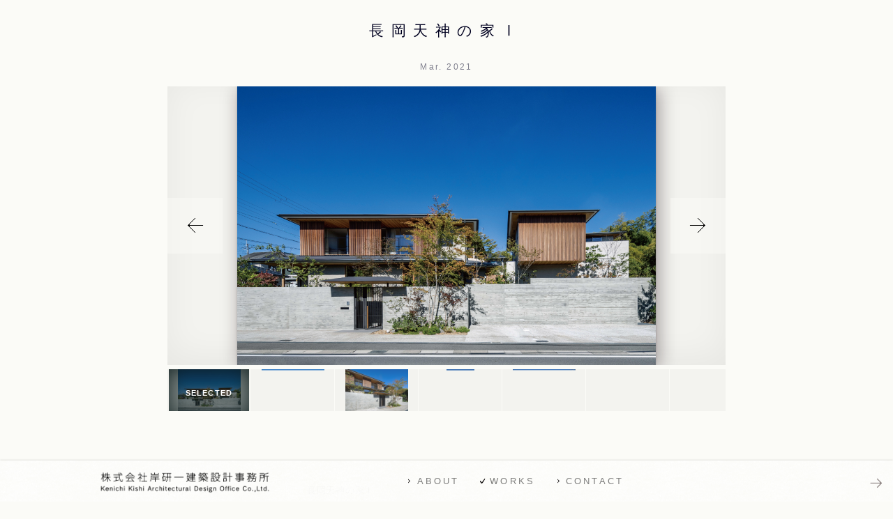

--- FILE ---
content_type: text/html
request_url: http://k-kishi.jp/ja/works/works.php?id=57
body_size: 1320
content:
<!DOCTYPE HTML>
<html lang="ja">
<head>
<meta charset="UTF-8" />
<meta http-equiv="imagetoolbar" content="no" />
 
<meta name="robots" content="INDEX,FOLLOW" />
<meta name="copyright" content="copyright(c)2018 Kenichi Kishi Architectural Design Office Co.,Ltd. all rights reserved." />
<title>株式会社岸研一建築設計事務所の作品 | 長岡天神の家Ⅰ</title>
<link rel="next" href="/ja/works/works.php?id=56" />
<link rel="stylesheet" type="text/css" href="/com/script/style.css" />
<link rel="stylesheet" type="text/css" href="/ja/works/script/works.css" />
<script src="/com/script/system.js"></script>
<script src="/com/script/com.js"></script>
<script src="/ja/works/script/works.js"></script>
</head>
<body>
<div id="PAGE">
<div id="HEADER"><div>
<a id="LOGO" href="/">株式会社岸研一建築設計事務所 | Kenichi Kishi Architectural Design Office Co.,Ltd.</a><ol>
<li class="ABOUT"><a href="/ja/about/"><span>ABOUT</span></a></li>
<li class="WORKS"><a href="/ja/works/"><span>WORKS</span></a></li>
<li class="CONTACT"><a href="/ja/contact/"><span>CONTACT</span></a></li>
</ol>
</div></div><div id="BODY">
<div id="JSS"><div class="OBJ">
<h1>長岡天神の家Ⅰ</h1><span class="DATA">Mar. 2021</span><div class="IMAGES"><div><span class="COMP"><img src="/db/works/57_100.jpg" width="599" height="399" alt="長岡天神の家Ⅰ" /><br /></span></div><div><span class="COMP" style="background-image:url(/db/works/57_110.jpg);"><br /></span></div><div><span class="COMP" style="background-image:url(/db/works/57_120.jpg);"><br /></span></div><div><span class="COMP" style="background-image:url(/db/works/57_130.jpg);"><br /></span></div><div><span class="COMP" style="background-image:url(/db/works/57_140.jpg);"><br /></span></div><div><span class="COMP" style="background-image:url(/db/works/57_150.jpg);"><br /></span></div><div><span class="COMP" style="background-image:url(/db/works/57_160.jpg);"><br /></span></div><div><span class="COMP" style="background-image:url(/db/works/57_170.jpg);"><br /></span></div><div><span class="COMP" style="background-image:url(/db/works/57_180.jpg);"><br /></span></div><div><span class="COMP" style="background-image:url(/db/works/57_190.jpg);"><br /></span></div><div><span class="COMP" style="background-image:url(/db/works/57_200.jpg);"><br /></span></div><div><span class="COMP" style="background-image:url(/db/works/57_210.jpg);"><br /></span></div><div><span class="COMP" style="background-image:url(/db/works/57_220.jpg);"><br /></span></div><div><span class="COMP" style="background-image:url(/db/works/57_230.jpg);"><br /></span></div><div><span class="COMP" style="background-image:url(/db/works/57_240.jpg);"><br /></span></div><div><span class="COMP" style="background-image:url(/db/works/57_250.jpg);"><br /></span></div><div><span class="COMP" style="background-image:url(/db/works/57_260.jpg);"><br /></span></div><div><span class="COMP" style="background-image:url(/db/works/57_270.jpg);"><br /></span></div><div><span class="COMP" style="background-image:url(/db/works/57_280.jpg);"><br /></span></div><div><span class="COMP" style="background-image:url(/db/works/57_290.jpg);"><br /></span></div><div><span class="COMP" style="background-image:url(/db/works/57_300.jpg);"><br /></span></div><div><span class="COMP" style="background-image:url(/db/works/57_310.jpg);"><br /></span></div></div><dl class="WORKS_DATA"><dt>project title</dt><dd>長岡天神の家Ⅰ<br /></dd><dt>date</dt><dd>Mar. 2021<br /></dd><dt>location<br /></dt><dd>京都府長岡京市<br /></dd><dt>storeys<br /></dt><dd>地上2階<br /></dd><dt>structure<br /></dt><dd>木造<br /></dd><dt>total area<br /></dt><dd>118.02㎡<br /></dd><dt>photo<br /></dt><dd>小川重雄<br /></dd><dt>staff<br /></dt><dd>佐藤<br /></dd></dl><div id="PAGETOP"><a href="#">page top</a></div>
</div></div></div>
<div id="FOOTER">
<a class="LOGO" href="/">株式会社岸研一建築設計事務所</a><br />〒603-8235 京都府京都市北区紫野下御輿町13-1プレイル北大路ビル2F<br />T. <strong>075-417-1577</strong><br />E. <script type="text/javascript">Email("info","k-kishi.jp");</script><br /><ol class="SNS_LINK"><li><a href="https://www.facebook.com/k.kishi.ado/" target="_blank"><img src="/com/img/icon_facebook.png" width="25" height="25" alt="株式会社岸研一建築設計事務所 Facebook" /></a></li></ol><span id="COPYRIGHT">&copy;2026 Kenichi Kishi Architectural Design Office Co.,Ltd.</span><br /></div>
<a id="NEXT" class="BALLOON" href="/ja/works/works.php?id=56">NEXT PAGE</a>
</div>
</body>
</html>


--- FILE ---
content_type: text/css
request_url: http://k-kishi.jp/com/script/style.css
body_size: 5013
content:
@charset "utf-8";
/*
Cascading Style Sheets: style.css

last updated on 2016.11.01
(c) 2016 INUI YOSUKE Design Office (http://www.inuiyosuke.jp/)
*/

html				{ height:100%; }
body				{ height:100%; margin:0px; padding:0px; color:#000; font: normal normal normal 15px/2em Helvetica,Arial,Geneva,Verdana,"Hiragino Kaku Gothic Pro","ヒラギノ角ゴ Pro W3","メイリオ","Meiryo",sans-serif; }
a				{ outline:0px none #fff; background-repeat:no-repeat; cursor:pointer; }
a *				{ cursor:pointer; }
br				{ letter-spacing:0px; }
div				{ width:auto; height:auto; margin:0px; padding:0px; overflow:hidden; border:0px none #000; }
hr				{ clear:both; display:block; height:10px; color:transparent; background:transparent; text-align:left; margin:1px 0px 0px 0px; border-top:1px none #000; }
strong				{ font-style:inherit; font-variant:inherit; font-weight:bold; font-size:inherit; line-height:inherit; font-family:inherit; }
small				{ font-style:inherit; font-variant:inherit; font-weight:inherit; font-size:10px; line-height:15px; font-family:inherit; }
img				{ min-width:1px; min-height:1px; margin:0px; padding:0px; border:0px none #000; font-size:10px; }
form				{ margin:0px; padding:0px; }
select,label			{ cursor:pointer; }
h1,h2,h3,h4,h5,h6			{ margin:0px; padding:0px; font-size:100%; line-height:100%; font-weight:normal; font:inherit; }
ul,ol				{ margin:0px; padding:0px; }
li				{ margin:0px; padding:0px; display:block; list-style:none outside none; }
li img				{ vertical-align:top;margin:0px;padding:0px; }
li a img				{ vertical-align:top;margin:0px;padding:0px; }
dl				{ display:block; margin:0px; padding:0px; }
dt				{ display:block; clear:left; float:left; margin:0px; padding:0px; }
dd				{ display:inline; margin:0px; padding:0px;  }
table				{ border-collapse:collapse; border-spacing: 0px; border:0px solid #ccc; table-layout:fixed; empty-cells:show; margin:0px; padding:0px; }
td,th				{ margin:0px; padding:2px; font: normal normal normal 11px/20px Helvetica,Arial,Geneva,Verdana,"Hiragino Kaku Gothic Pro","ヒラギノ角ゴ Pro W3","メイリオ","Meiryo",sans-serif; }

/* ----- WM ----- */
* a.WM				{ clear:none; display:inline-block !important; float:none !important; color:#fff !important; width:auto !important; height:auto !important; margin:0px 5px 0px 0px !important; padding:2px 4px 2px 4px !important; border:none !important; background:#0cf !important; font-style:normal !important; font-weight:normal !important; font-size:10px !important; line-height:11px !important; font-family:"Hiragino Kaku Gothic Pro","ヒラギノ角ゴ Pro W3","メイリオ",Helvetica,Verdana,Geneva,Arial,"ＭＳ ゴシック",sans-serif !important; text-shadow:none !important; letter-spacing:1px !important; box-shadow:none !important; }
* a.WM:link			{ color:#fff !important; text-decoration:none !important; }
* a.WM:visited			{ color:#fff !important; text-decoration:none !important; }
* a.WM:hover			{ color:#000 !important; text-decoration:none !important; }
* a.WM:active			{ color:#000 !important; text-decoration:none !important; }
* em.WM				{ clear:none; display:inline !important; float:left !important; color:#d21 !important; width:auto !important; height:auto !important; margin:0px 5px 0px 0px !important; padding:2px 4px 2px 4px !important; border:none !important; background:#fff !important; font-style:normal !important; font-weight:bold !important; font-size:10px !important; line-height:11px !important; font-family:"Hiragino Kaku Gothic Pro","ヒラギノ角ゴ Pro W3","メイリオ",Helvetica,Verdana,Geneva,Arial,"ＭＳ ゴシック",sans-serif !important; text-shadow:none !important; }
@media print { body a.WM { display:none !important; } body em.WM { display:none !important; }}

/* -------------------------------------------------- ADDITION ITEM -------------------------------------------------- */
body				{ width:100%; height:100%; background:rgb(251,251,247) 50% 50% repeat scroll; color:rgb(8,8,40); text-align:center; font-weight:300; font-size:14px; line-height:2em; letter-spacing:0.05em; }
a				{ transition:background-color 0.4s ease-in-out 0s, color 0.3s ease-in-out 0s, box-shadow 0.5s ease-in-out 0s; }
a:link				{ color:#a21; text-decoration:none; }
a:visited				{ color:#a21; text-decoration:none; }
a:hover				{ color:#d21; text-decoration:none; }
a:active				{ color:#d21; text-decoration:none; }

/* ---------- PAGE ---------- */
div#PAGE				{ display:block; width:100%; min-width:640px; height:100%; min-height:auto; overflow:visible; margin:0; padding:0; text-align:center; }
div#BODY				{ display:inline; width:100%; height:100%; margin:0; }

/* ---------- BG ---------- */
div#BG				{ position:absolute; top:0px; left:0px; display:none; width:100%; height:100%; overflow:hidden; margin:0; padding:0; z-index:2; }
div#BG div			{ position:absolute; top:0px; left:0px; display:block; width:100%; height:100%; overflow:hidden; margin:0; padding:0; z-index:2; }

/* ---------- HEADER ---------- */
div#HEADER			{ position:fixed; bottom:0px; left:0px; z-index:21; clear:both; display:block; width:100%; min-width:560px; height:auto; margin:0px; padding:0px; background:rgba(251,251,247,0.95) url(/com/img/bg.png) 50% 50% repeat scroll; box-shadow:0px 0px 3px rgba(0,0,0,0.2); }
div#HEADER div 			{ display:block; margin:0 auto; width:96%; max-width:1000px; height:100%; text-align:left; }
div#HEADER div a#LOGO		{ clear:both; display:inline-block; width:25%; min-width:200px; height:40px; margin:15px 25px 0 0; padding:0px; text-indent:-9999px; background:url(/com/img/logo.png) 0px 0px no-repeat; background-size:contain; }
div#HEADER div a#LOGO.EN		{ background-position:0px 0px; }
div#HEADER div ol			{ display:inline-block; width:auto; min-width:50%; height:100%; margin:1px auto 5px auto; padding:0px; text-align:right; }
div#HEADER div ol li		{ display:inline-block; width:auto; height:auto; margin:0px 1.5em 0px 0px; padding:0; }
div#HEADER div ol li a		{ display:inline-block; width:auto; margin:0px 0px 0px 0px; padding:10px 0px 10px 1.25em;  background:transparent url(/com/img/nav_list.png) no-repeat 0px 0px; font-size:90%; font-weight:400; letter-spacing:0.25em; }
div#HEADER div ol li a:link		{ color:rgba(0,0,0,0.5); }
div#HEADER div ol li a:visited	{ color:rgba(0,0,0,0.5); }
div#HEADER div ol li a:hover		{ color:rgba(0,0,0,1.0); }
div#HEADER div ol li a:active		{ color:rgba(0,0,0,1.0); }
div#HEADER div ol li a span		{ padding-left:0.2em; }
div#HEADER div ol li a:hover span	{ border-bottom:1px solid #d21; }

/* ---------- CAT ---------- */
div#CAT				{ position:fixed; top:150px; left:-12px; z-index:20; clear:both; display:block; width:25%; min-width:160px; height:auto; margin:0px 0px 0px 0px; padding:0px 0px 0px 0px; }
div#CAT ol			{ clear:both; display:block; width:auto; height:auto; margin:0px 0px 0px 12px; border-top:2px groove rgba(255,255,255,0.2); }
div#CAT ol li			{ clear:both; display:block; width:auto; height:auto; overflow:hidden; margin:0px; padding:5px 0px 5px 0px; border-bottom:2px groove rgba(255,255,255,0.2); }
div#CAT ol li a			{ clear:none; display:block; float:right; width:185px; margin:0px; padding:0px 15px 0px 0px; text-align:right; font-size:12px; line-height:15px; letter-spacing:1px; background:transparent url(/com/img/cat_list.png) no-repeat 100% 0px; }
div#CAT ol li a:link		{ color:#777; }
div#CAT ol li a:visited		{ color:#777; }
div#CAT ol li a:hover		{ color:#444; text-decoration:underline; }
div#CAT ol li a:active		{ color:#444; }
div#CAT ol li.CURRENT a		{ background-position:100% -100px; }

/* ---------- FOOTER ---------- */
div#FOOTER			{ clear:both; display:block; width:100%; height:auto; min-height:0px; overflow:hidden; margin:0; padding:0 0 50px 0; background:rgba(96,92,96,1.0); box-shadow:0 0 5px rgba(0,0,0,0.3) inset; text-align:center; color:#aaa; font-size:90%; line-height:2em; letter-spacing:0.2em; }
div#FOOTER a:link			{ color:#aaa; }
div#FOOTER a:visited		{ color:#aaa; }
div#FOOTER a:hover			{ color:#fff; text-decoration:underline; }
div#FOOTER a:active			{ color:#fff; }
div#FOOTER a.LOGO			{  clear:both; display:inline-block; width:300px; height:100px; margin:5em 0; padding:0px; text-indent:-9999px; background:url(/com/img/footer_logo.png) 50% 50% no-repeat; background-size:contain; }
div#FOOTER ul			{ clear:both; display:block; width:auto; height:auto; margin:0 auto; }
div#FOOTER ul li			{ clear:none; display:block; float:left; width:auto; height:15px; margin:0px 10px 0px 0px; padding:0px 5px 0px 5px; }
div#FOOTER ul li a			{ clear:none; display:block; float:left; width:auto; margin:0px; padding:0px; font-size:10px; }
div#FOOTER ul li a:link		{ color:#aaa; }
div#FOOTER ul li a:visited		{ color:#aaa; }
div#FOOTER ul li a:hover		{ color:#fff; text-decoration:underline; }
div#FOOTER ul li a:active		{ color:#fff; }
div#FOOTER ol.SNS_LINK		{ clear:both; height:35px; margin:5em auto 0; }
div#FOOTER ol.SNS_LINK li		{ display:inline-block; width:25px; height:25px; margin:0px 2em; padding:0px; border:none; }
div#FOOTER ol.SNS_LINK li a		{ padding:0px; }
div#FOOTER ol.SNS_LINK li a img	{ margin:0px; }
div#FOOTER span#COPYRIGHT		{ clear:none; display:inline-block; width:auto; max-width:1000px; height:auto; margin-top:2.0em; padding:0 0 1em 0; color:rgba(4,4,0,0.35); font-size:80%; }

/* -- NEXT -- */
a#NEXT				{ position:fixed; bottom:0px; right:0px; z-index:22; clear:both; display:block; width:50px; height:50px; overflow:hidden; margin:0px 0px 0px 0px; padding:0px 0px 0px 0px; background:transparent url(/com/img/next.png) 50% 0px no-repeat; text-align:left; text-indent:-9999px; font-size:9px; line-height:12px; letter-spacing:1px; }
a#NEXT:link			{ color:#000; background-position:50% 0px; }
a#NEXT:visited			{ color:#000; background-position:50% 0px; }
a#NEXT:hover			{ color:#000; background-position:50% -200px; }
a#NEXT:active			{ color:#000; background-position:50% -200px; }

/*  TOP_BALLOON */
div#BALLOON			{ position:fixed; bottom:200px; right:0px; display:none; width:230px; height:80px; z-index:255; margin:0px 0px 0px 0px; padding:0px 0px 0px 0px; background:transparent url(/com/img/balloon_bg.png) 0px 0px scroll no-repeat; text-align:left; }
div#BALLOON span			{ display:block; width:210px; height:50px; margin:10px 0px 0px 15px; padding:0px; color:#777; font-size:11px; line-height:15px; }
div#BALLOON span strong		{ display:block; width:210px; height:20px; margin:0px; padding:0px; color:#000; font-size:11px; }

/* ---------- JSS ---------- */
div#JSS				{ display:inline; min-height:100%; overflow:hidden; }
div#JSS div.OBJ			{ display:inline; }

/* -- SECTION -- */
div.OBJ div			{ clear:both; display:block; width:auto; height:auto; overflow:hidden; margin:0px; padding:0px; text-align:left; }

/* -- MOVIE (for YouTUbe tag) -- */
div.OBJ iframe			{ display:block; width:600px; height:400px; margin:0px auto 50px auto; }
div.OBJ object			{ display:block; width:600px; height:400px; }
div.OBJ param			{ display:block; width:600px; height:400px; }
div.OBJ embed			{ display:block; width:600px; height:400px; margin:0px auto 50px auto; }

/* -- IMAGE -- */
div.IMAGES			{ position:relative; top:0px; right:0px; clear:both; display:inline; float:none; width:100%; height:100%; overflow:visible; margin:0px 0px 0px 0px; padding:0px 0px 0px 0px; background:rgba(96,92,96,1.0); box-shadow:0 0 350px rgba(0,0,0,0.3) inset; text-align:center; }
div.IMAGES img			{ position:relative; clear:none; display:block; float:none; margin:0px 1px 1px 0px; background:transparent; }
div.IMAGES div			{ position:relative; clear:none; display:block; float:none; width:100%; height:100%; overflow:hidden; margin:0px 1px 1px 0px; }
div.IMAGES div span			{ position:relative; clear:both; display:block; width:100%; height:100%; overflow:hidden; min-height:0px; margin:0px 0px 0px 0px; padding:0px 0px 0px 0px; background:no-repeat 50% 50%; background-size:contain; }
div.IMAGES div span img		{ top:0px; clear:both; display:block; width:100%; height:auto; margin:0px 1px 1px 0px; }
div.IMAGES div img			{ clear:none; display:block; float:none; height:auto; margin:0px auto 0px auto; }
div.IMAGES div span.COMP img		{ width:auto; height:auto; max-height:100%; margin:0px auto 0px auto; box-shadow:4px 4px 25px rgba(24,8,16,0.4), 0px 0px 3px rgba(24,8,16,0.2); }
/* TXT */
div.IMAGES div div.TXT		{ position:absolute; z-index:2; top:auto; left:0px; bottom:0%; clear:both; display:inline; float:left; width:100%; height:100px; min-height:165px; overflow:hidden; margin:0px 0px 0px 0px; padding:0px 0px 0px 0px; color:#012; background:#fff; background:rgba(255,255,255,0.5); border:none; text-align:center; }
div.IMAGES div div.TXT div		{ position:relative; left:0px; clear:both; display:inline-block; float:none; width:80%; min-width:600px; max-width:1000px; height:auto; margin:0px auto 0px -auto; padding:20px 0px 30px 0px; }
div.IMAGES div div.TXT div h2		{ position:absolute; clear:none; display:block; float:none; width:30%; height:auto; margin:0px 0px 0px 0px; padding:3px 0px 10px 3%; letter-spacing:1px; font-weight:bold; font-size:17px; line-height:20px; text-align:right; }
div.IMAGES div div.TXT div p		{ clear:none; display:inline; float:right; width:55%; height:auto; min-height:100px; margin:0px 0px 0px 0px; padding:0px 3% 0px 25px; border-left:1px solid #777; letter-spacing:1px; font-size:14px; line-height:25px; text-align:left; }
/* CONS */
div.IMAGES div.CONS			{ position:absolute; top:50%; bottom:auto; z-index:12; clear:none; display:block; width:100%; height:auto; min-width:0px; min-height:0px; overflow:visible; margin:100px auto 0px auto; padding:0px; background:transparent; color:#000; }
div.IMAGES div.CONS ol		{ clear:both; display:block; width:auto; height:25px; margin:0px auto 0px auto; padding:0px; }
div.IMAGES div.CONS ol li		{ clear:none; display:inline-block; width:auto; height:25px; margin:0px 1px 0px 0px; padding:0px; }
div.IMAGES div.CONS a		{ clear:none; display:inline-block; width:20px; height:11px; overflow:hidden; margin:0px 2px 0px 2px; padding:14px 0px 0px 0px; background:transparent url(/com/img/cons_li.png) no-repeat 50% 0px; border:none; cursor:pointer; text-indent:-9999px; color:#fff; font-size:100%; line-height:2em; }
div.IMAGES div.CONS a:link		{ text-decoration:none; }
div.IMAGES div.CONS a:visited		{ text-decoration:none; }
div.IMAGES div.CONS a:hover		{ text-decoration:none; }
div.IMAGES div.CONS a:active		{ text-decoration:none; }
/* NEXTIMAGE */
div.IMAGES a.NEXTIMAGE		{ position:absolute; top:50%; right:-1px; z-index:25; clear:none; display:block; width:80px; height:20px; overflow:hidden; margin:-40px 0 0 0; padding:60px 0 0 0; background:rgba(251,251,247,0.5) url(/com/img/nextimage.png) 100% 50% no-repeat; cursor:pointer; text-align:left; text-indent:-9999px; color:rgba(0,0,0,0); font-size:10px; line-height:12px; letter-spacing:0.1em; }
div.IMAGES a.NEXTIMAGE:link		{ color:rgba(0,0,0,0); background-color:rgba(251,251,247,0.5); text-align:left; text-indent:-9999px; }
div.IMAGES a.NEXTIMAGE:visited	{ color:rgba(0,0,0,0); background-color:rgba(251,251,247,0.5); text-align:left; text-indent:-9999px; }
div.IMAGES a.NEXTIMAGE:hover		{ color:rgba(0,0,0,1); background-color:rgba(251,251,247,1.0); text-align:center; text-indent:0px; }
div.IMAGES a.NEXTIMAGE:active		{ color:rgba(0,0,0,1); background-color:rgba(251,251,247,1.0); text-align:center; text-indent:0px; }
div.IMAGES a.PREVIMAGE		{ position:absolute; top:50%; left:-1px; z-index:25; clear:none; display:block; width:80px; height:20px; overflow:hidden; margin:-40px 0 0 0; padding:60px 0 0 0; background:rgba(251,251,247,0.5) url(/com/img/nextimage.png) 0% 50% no-repeat; cursor:pointer; text-align:left; text-indent:-9999px; color:rgba(0,0,0,0); font-size:10px; line-height:12px; letter-spacing:0.1em}
div.IMAGES a.PREVIMAGE:link		{ color:rgba(0,0,0,0); background-color:rgba(251,251,247,0.5); text-align:left; text-indent:-9999px; }
div.IMAGES a.PREVIMAGE:visited	{ color:rgba(0,0,0,0); background-color:rgba(251,251,247,0.5); text-align:left; text-indent:-9999px; }
div.IMAGES a.PREVIMAGE:hover		{ color:rgba(0,0,0,1); background-color:rgba(251,251,247,1.0); text-align:center; text-indent:0px; }
div.IMAGES a.PREVIMAGE:active		{ color:rgba(0,0,0,1); background-color:rgba(251,251,247,1.0); text-align:center; text-indent:0px; }
/* -- overwrite IMAGE in div.SECTION -- */
div#JSS div.OBJ div.IMAGES			{ position:relative; display:block; height:30%; max-height:300px; margin:0px auto 25px auto; padding-top:10%; }
div#JSS div.OBJ div.IMAGES div		{ width:100%; height:100%; margin:0px 0px 0px 0px; background:rgb(0,0,32); }
div#JSS div.OBJ div.IMAGES div.CONS		{ bottom:-115px; left:0px; height:100px; background:transparent; }
div#JSS div.OBJ div.IMAGES div.CONS ol		{ position:static; width:100%; height:auto; margin:0px 0px 0px 0px; text-align:center; }
div#JSS div.OBJ div.IMAGES div.CONS ol li	{ height:25px; }
div#JSS div.OBJ div.IMAGES div.CONS ol li a	{ position:relative; bottom:0px; width:20px; height:11px; padding:14px 0px 0px 0px; border:none; text-shadow:none; text-indent:-9999px; }


/* -- PAGETOP -- */
div#PAGETOP			{ width:96%; max-width:800px; height:auto; margin:1.5em auto 0.5em; text-align:center; }
div#PAGETOP a			{ display:block; width:100px; height:auto; overflow:hidden; margin:0 auto 0px auto; padding:0px 0 25px 0; background:transparent url(/com/img/pagetop.png) 50% 0px no-repeat; font-size:72%; line-height:1.5em; letter-spacing:0.2em; }
div#PAGETOP a:link			{ color:rgb(251,251,247); background-position:50% 0px; text-indent:-9999px; }
div#PAGETOP a:visited		{ color:rgb(251,251,247); background-position:50% 0px; text-indent:-9999px; }
div#PAGETOP a:hover			{ color:rgb(124,124,120); background-position:50% -100px; text-indent:0px; }
div#PAGETOP a:active		{ color:rgb(124,124,120); background-position:50% -100px; text-indent:0px; }

/* ---------- FORMAT ---------- */
div h1				{ clear:both; display:block; width:96%; max-width:800px; height:auto; margin:1.5em auto; padding:0px 0px 0px 0px; color:rgb(0,0,32); font-size:150%; line-height:1.2em; letter-spacing:0.5em; font-family:"小塚明朝 Pro EL","Hiragino Mincho Pro","ヒラギノ明朝 Pro W3","Kozuka Mincho Pro",Georgia,Century,"Times New Roman",Times,"ＭＳ 明朝",serif; }
div h2				{ clear:both; display:block; width:96%; max-width:800px; height:auto; margin:1.75em auto; padding:0px 0px 0px 0px; text-align:left; color:rgb(128,128,142); font-size:175%; line-height:1.5em; letter-spacing:0.2em; font-family:"小塚明朝 Pro EL","Hiragino Mincho Pro","ヒラギノ明朝 Pro W3","Kozuka Mincho Pro",Georgia,Century,"Times New Roman",Times,"ＭＳ 明朝",serif; }
div h3				{ clear:both; display:block; width:96%; max-width:800px; height:auto; margin:2.0em auto; padding:2.0em 0px 0px 0px; color:rgb(128,128,142); text-align:left; font-size:110%; line-height:1.5em; font-weight:bold; letter-spacing:0.1em;  }
div hr				{ clear:both; display:block; width:100%; max-width:none; height:1px; margin:0em auto 5em; padding:0px 0px 0px 0px; border:none; border-top:thin groove rgba(4,4,0,0.1); background:transparent; color:#fff; line-height:10px; }
div p				{ clear:both; display:block; width:96%; max-width:800px; height:auto; overflow:hidden; margin:0px auto 0.5em auto; padding:0px 0px 4.5em 0px; letter-spacing:0.1em; text-align:left; }
div p a				{ font-size:inherit; }
div p a:link			{ text-decoration:none; }
div p a:visited			{ text-decoration:none; }
div p a:hover			{ text-decoration:underline; }
div p a:active			{ text-decoration:none; }
div p img				{ clear:both; display:inline-block; float:left; margin:0px 15px 15px 0px; padding:0px; background:#000; }
div p small			{ display:block; width:auto; margin:10px 0px 10px 0px; font-size:90%; line-height:1.5em; }
div p small img			{ display:inline; float:left; margin:0px 20px 10px 0px; }
div p small strong			{ display:block; width:auto; margin:0px 0px 10px 0px; font-weight:bold; }

div span.DATA			{ clear:both; display:block; width:96%; max-width:1000px; height:1.5em; margin:0 auto 1.5em auto; padding:0px 0px 0px 0px; color:rgb(128,128,142); font-size:85%; line-height:1.5em; letter-spacing:0.2em; }

/* NOTE */
div p span			{ clear:none; display:block; clear:both; width:100%; height:auto; margin:0; padding:1.5em 0 0 0; color:#444; border-top:thin groove rgba(4,4,0,0.1); font-size:85%; line-height:1.5em; }
div p span a			{ padding:0 0.5em 0 0.1em; font-size:90%; letter-spacing:0.15em; }

/* DL DT DD */
dl				{ clear:both; display:block; width:96%; max-width:800px; overflow:hidden; margin:0px auto 5.0em auto; padding:0px 0px 0px 0px; text-align:left; color:rgb(128,128,142); font-size:95%; line-height:1.5em; }
dl dt				{ clear:both; display:block; float:left; width:20%; height:auto; overflow:hidden; margin:0px 0px 0px 0px; padding:0.5em 0; }
dl dd				{ clear:none; display:block; float:right; width:75%; height:auto; overflow:hidden; margin:0px 0px 0px 0px; padding:0.5em 0; }
dl dd strong			{ clear:both; display:block; 	width:auto; height:auto; margin:0px; padding:0 0 0.5em 0; font-weight:bold; }
dl img				{ float:left; margin:0px 5px 5px 0px; clear:none; display:inline; float:left; margin:0px 1em 1em 0px; }
dl dd a:link img			{ border:1px solid #eee; }
dl dd a:visited img			{ border:1px solid #eee; }
dl dd a:hover img			{ border:1px solid #000; }
dl dd a:active img			{ border:1px solid #000; }

/* -- FEED -- */
a.FEED				{ clear:both; display:inline; float:left;width:auto; height:auto; margin:10px 0px 0px 25px; padding:0px 0px 0px 25px; background:transparent url(/com/img/feed.png) 0px 0px no-repeat scroll; font: normal normal normal 10px/17px "Hiragino Kaku Gothic Pro","ヒラギノ角ゴ Pro W3","メイリオ","Meiryo",Verdana,Geneva,Arial,"ＭＳ ゴシック",sans-serif; }
a.FEED small			{ margin:0px 0px 0px 0px; padding:0px 0px 0px 5px; font: normal normal normal 10px/17px "Hiragino Kaku Gothic Pro","ヒラギノ角ゴ Pro W3","メイリオ","Meiryo",Verdana,Geneva,Arial,"ＭＳ ゴシック",sans-serif; }
a.FEED:link			{ color:#444; }
a.FEED:visited			{ color:#444; }
a.FEED:hover			{ color:#000; }
a.FEED:active			{ color:#c75060; }

/* -- PDF -- */
a.PDF				{ clear:both; display:inline; float:left; width:570px; height:auto; margin:5px 0px 15px 30px; padding:10px 0px 10px 0px; font-size:10px; line-height:20px; font-weight:normal; font-style:normal; border-top:1px dotted #aaa; }
a.PDF:link			{ color:#777; text-decoration:none;  }
a.PDF:visited			{ color:#777; text-decoration:none; }
a.PDF:hover			{ color:#d21; text-decoration:none; }
a.PDF:active			{ color:#d21; text-decoration:none; }
a.PDF em				{ display:inline; float:left; width:auto; height:16px; margin:0px 0px 0px 0px; padding:0px 10px 0px 25px; background:transparent url(/com/img/pdf.png) 2px 50% no-repeat; color:#000; font-size:10px; line-height:20px; font-weight:bold; font-style:normal; }

/* ------------------------------- NEWS INDEX ------------------------------- */
ol.NEWS_INDEX			{ display:block; width:99%; height:auto; max-width:800px; margin:0px auto; padding:0px 0px 0px 0px; text-align:center; }
ol.NEWS_INDEX li			{ clear:none; display:inline-block; width:100%; height:auto; margin:0 0.5% 2em; padding:0px; }
ol.NEWS_INDEX li a			{ display:inline-block; width:96%; height:auto; overflow:hidden; margin:0px; padding:2%; text-align:left;}
ol.NEWS_INDEX li a:link		{ color:#777; }
ol.NEWS_INDEX li a:visited		{ color:#777; }
ol.NEWS_INDEX li a:hover		{ color:#000; }
ol.NEWS_INDEX li a:active		{ color:#000; }
ol.NEWS_INDEX li a span		{ position:relative; top:0px; float:left; display:block; width:20%; min-width:75px; height:auto; overflow:hidden; margin:0px 2em 0px 0px; padding:0; overflow:hidden; background:#eee url(/com/img/cover_logo.png) no-repeat 50% 50%; background-size:auto 25%; box-shadow:0 0 50px rgba(0,0,0,0.05) inset; }
ol.NEWS_INDEX li a span:before	{ content:''; display:block; padding-top:100%; }
ol.NEWS_INDEX li a span span		{ position:absolute; display:block; float:none; width:100%; height:100%; margin:0; padding:0; overflow:hidden; background:transparent no-repeat 50% 50%; background-size:cover; }
ol.NEWS_INDEX li a span span img	{ position:relative; display:block; margin:0px auto; padding:0px; }
ol.NEWS_INDEX li a strong		{ position:relative; display:inline-block; height:2.5em; overflow:hidden; margin:0 0 0 0; padding:0; font-weight:normal; font-size:100%; line-height:1.25em; letter-spacing:0.25em; }
ol.NEWS_INDEX li a strong em		{ font-style:normal; padding:0 0 0 0.0em; }
ol.NEWS_INDEX li a:hover strong em	{ border-bottom:1px solid #d21; }
ol.NEWS_INDEX li a small		{ display:inline-block; height:1.25em; overflow:hidden; margin:0.5em 0 0 0; padding:0; font-size:80%; line-height:1.25e,; letter-spacing:0.1em; color:#aaa; }
ol.NEWS_INDEX li a:hover small	{ color:#777; }
ol.NEWS_INDEX li a small.NEW		{ background:transparent url(/com/img/new.png) 100% 50% no-repeat; } */
/* --- ADJUSTMENT --- */
ol.NEWS_INDEX li.ADJUSTMENT		{ height:1px; overflow:hidden; }

/* ------------------------------ IE 6.0 ------------------------------ */
* html a#NEXT			{ position:absolute; }
* html div#HEADER			{ position:absolute; }
* html div#FOOTER			{ position:absolute; }
/* ------------------------------ PRINT @media print{ ------------------------------ */
@media print{
html				{ overflow:visible !important; }
body				{ overflow:visible !important; background:transparent !important; }
body * 				{ color:#000 !important; background-color:transparent !important; visibility:visible !important; text-shadow:none !important; box-shadow:none !important; clip:auto !important; box-shadow:none !important; filter:alpha(opacity=100) !important; KhtmlOpacity:1 !important; MozOpacity:1 !important; opacity:1 !important; }
body div#PAGE			{ width:100%; margin:0; padding:0; }
body div#BODY			{ }
body div#HEADER			{ display:none !important; background:transparent; }
body div#FOOTER			{ background:transparent; margin:0; }
body div#FOOTER ul			{ display:none !important; }
body a#NEXT			{ display:none !important; }
body div#BALLOON			{ display:none !important; }
body div#TOP_BALLOON		{ display:none !important; }
body div#BG			{ display:none !important; }
body div#PAGETOP			{ display:none !important; }
body a#NAVI			{ display:none !important; }
body a.PDF			{ display:none !important; }

/* -- JSS FACTORS -- */
body div.JSS_BOX			{ display:none !important; }
body div.JSS_BAR			{ display:none !important; }
body a.JSS_UP			{ display:none !important; }
body a.JSS_DN			{ display:none !important; }
body div.JSS_PAGETOP		{ display:none !important; }

body div#JSS			{ }
body div#JSS div.OBJ		{ }


/* -- IMAGE -- */
body div.IMAGES			{ background:transparent !important; }
body div.IMAGES div div.TXT		{ }
body div.IMAGES div.CONS		{ display:none !important; }
body div.IMAGES a.NEXTIMAGE		{ display:none !important; }
}

--- FILE ---
content_type: text/css
request_url: http://k-kishi.jp/ja/works/script/works.css
body_size: 1510
content:
@charset "utf-8";

div#HEADER ol li.WORKS a	{ background-position:0px -100px; }

/* ---------- Overwrite CSS ---------- */
div#JSS div.OBJ div.IMAGES			{ top:0px; left:0px; z-index:101; width:96%; height:auto; max-width:800px; max-height:none; min-height:358px; padding:0; background:transparent; }
div#JSS div.OBJ div.IMAGES:before		{ content:''; display:block; padding-top:50%; }
div#JSS div.OBJ div.IMAGES div		{ background:transparent; }
div#JSS div.OBJ div.IMAGES div span	 	{ background:rgb(243,243,239); box-shadow:0 -10px 50px rgba(0,0,16,0.05) inset;  }
div#JSS div.OBJ div.IMAGES div.CONS		{ top:auto; bottom:-106px; overflow:hidden; }
div#JSS div.OBJ div.IMAGES div.CONS ol		{ position:absolute; text-align:left; }
div#JSS div.OBJ div.IMAGES div.CONS ol li	{ position:absolute; height:60px; background:rgb(243,243,239); }
div#JSS div.OBJ div.IMAGES div.CONS ol li a	{ display:block; width:115px; height:60px; padding:0; background:transparent 50% 50% no-repeat scroll; background-size:contain; text-indent:0; text-align:center; color:#fff; }
div#JSS div.OBJ div.IMAGES div.CONS ol li a:hover	{ border-bottom:thin solid #d21; }
div#JSS div.OBJ div.IMAGES div.CONS ol li a span	{ display:block; width:115px; height:42px; padding:28px 0 0 0; background:rgba(16,32,32,0.5); box-shadow:0 0 30px rgba(16,32,32,1.0) inset;  text-align:center; color:#fff; font-size:11px; line-height:12px; font-weight:bold; letter-spacing:0.1em; }
div#JSS div.OBJ div.IMAGES a.FULLSCREEN	 	{ position:absolute; top:0px; left:0px; z-index:11; display:block; width:100%; height:100%; background:transparent url(/com/img/fullscreen.png) no-repeat 50% 50%;}
div#FULLSCREEN_BG				{ position:fixed; top:0px; left:0px; z-index:100; display:none; width:100%; height:100%; background:rgb(251,251,247); }
div p					{ border-bottom:thin groove rgba(243,243,243,0.3); }
dl					{ padding:1em 0px 2em 0px; color:rgba(0,0,32,0.5); }

/* ---------- CAT ---------- */
div#CAT				{ position:fixed; top:0px; left:auto; right:-1px; z-index:11; clear:both; display:block; width:auto; height:auto; min-width:0px; margin:0px 0px 0px 0px; padding:0px 0px 0px 170px; }
div#CAT ol			{ clear:both; display:inline-block; float:right; width:auto; height:auto; margin:0px 0px 0px 0px; border-top:none; text-align:right; }
div#CAT ol li			{ clear:none; display:inline-block; float:left; width:auto; height:auto; overflow:hidden; margin:0px 0px 0px 0px; padding:10px 10px 5px 10px; border:none; border-right:1px solid #ddd; color:#777; font-size:11px; line-height:15px; letter-spacing:1px; }
div#CAT ol li a			{ clear:none; display:block; width:auto; margin:0px; padding:0px; background:transparent; text-align:left; font-size:13px; line-height:15px; font-weight:bold; letter-spacing:0.05em; text-shadow:0px 0px 3px rgba(8,6,0,0.4); }
div#CAT ol li a:link		{ color:#fff; text-decoration:none; }
div#CAT ol li a:visited		{ color:#fff; text-decoration:none; }
div#CAT ol li a:hover		{ color:#fff; text-decoration:none; border-bottom:1px solid #fff; }
div#CAT ol li a:active		{ color:#fff; text-decoration:none; }
div#CAT ol li.CURRENT		{ background-color:#f8f8f8; box-shadow:0px 0px 3px rgba(0,0,0,0.2); }
div#CAT ol li.CURRENT a		{ text-shadow:none; }
div#CAT ol li.CURRENT a:link		{ color:#aaa; }
div#CAT ol li.CURRENT a:visited	{ color:#aaa; }
div#CAT ol li.CURRENT a:hover		{ color:#777; border-bottom:none; }
div#CAT ol li.CURRENT a:active	{ color:#777; }
div#CAT ol li#BACKTO_INDEX		{ padding:0px; }
div#CAT ol li#BACKTO_INDEX a		{ width:auto; height:20px; padding:10px 35px 5px 15px; background:transparent url(/com/img/backto_index.png) no-repeat 100% 50%; text-align:right; letter-spacing:0.1em; }
div#CAT ol li#BACKTO_INDEX a:link	{ background-color:rgba(0,0,0,0.2);; }
div#CAT ol li#BACKTO_INDEX a:visited	{ background-color:rgba(0,0,0,0.2);; }
div#CAT ol li#BACKTO_INDEX a:hover	{ background-color:rgba(0,0,0,0.6); }
div#CAT ol li#BACKTO_INDEX a:active	{ background-color:rgba(0,0,0,0.8); }

/* ------------------------------- WORKS INDEX ------------------------------- */
ol.WORKS_INDEX			{ display:block; width:99%; height:auto; min-height:100%; margin:0px auto; padding:0px 0px 0px 0px; text-align:center; }
ol.WORKS_INDEX li			{ clear:none; display:inline-block; width:32%; min-width:255px; max-width:355px; height:auto; margin:0 0.5% 2em; padding:0px; }
ol.WORKS_INDEX li a			{ display:inline-block; width:96%; height:auto; overflow:hidden; margin:0px; padding:2%; }
ol.WORKS_INDEX li a:link		{ color:#777; }
ol.WORKS_INDEX li a:visited		{ color:#777; }
ol.WORKS_INDEX li a:hover		{ color:#000; }
ol.WORKS_INDEX li a:active		{ color:#000; }
ol.WORKS_INDEX li a span		{ position:relative; top:0px; display:block; width:100%; height:auto; overflow:hidden; margin:0px 0px 0px 0px; padding:0; overflow:hidden; background:#eee; }
ol.WORKS_INDEX li a span:before	{ content:''; display:block; padding-top:65%; }
ol.WORKS_INDEX li a:hover  span	{ box-shadow:0px 0px 3px rgba(0,0,0,0.5);  }
ol.WORKS_INDEX li a span span		{ position:absolute; display:block; width:100%; height:100%; margin:0; padding:0; overflow:hidden; background:transparent no-repeat 50% 50%; background-size:cover; }
ol.WORKS_INDEX li a span span img	{ position:relative; display:block; margin:0px auto; padding:0px; }
ol.WORKS_INDEX li a strong		{ position:relative; display:block; width:100%; height:2.5em; overflow:hidden; margin:1em 0 0 0; padding:0; font-weight:normal; font-size:100%; line-height:1.25em; letter-spacing:0.5em; }
ol.WORKS_INDEX li a strong em		{ font-style:normal; padding:0 0 0 0.5em; }
ol.WORKS_INDEX li a:hover strong em	{ border-bottom:1px solid #d21; }
ol.WORKS_INDEX li a small		{ position:relative; display:block; width:100%; height:1.25em; overflow:hidden; margin:0.5em 0 0 0; padding:0; font-size:80%; line-height:1.25e,; letter-spacing:0.1em; color:#aaa; }
ol.WORKS_INDEX li a:hover small	{ color:#777; }
/* ol.WORKS_INDEX li a small.NEW		{ background:transparent url(/com/img/new.png) 100% 50% no-repeat; } */
/* --- ADJUSTMENT --- */
ol.WORKS_INDEX li.ADJUSTMENT		{ height:1px; overflow:hidden; }



--- FILE ---
content_type: application/javascript
request_url: http://k-kishi.jp/ja/works/script/works.js
body_size: 5352
content:
/*
JavaScript: works.js

last updated on 2015.01.09
(c) 2015 INUI YOSUKE Design Office (http://www.inuiyosuke.jp/)
*/

// ------------------------------- Over Write CSS -------------------------------
doc.open();
doc.write('<style type="text/css">');
if (!ENV.IP) {  }
doc.write('div#JSS div.OBJ div.IMAGES { overflow:visible; margin-bottom:150px; ');
doc.write('</style>');

CONTROL.onresize	= function () { if (IMAGES.flag)	{
	IMAGES.FITimg();
	if (IMAGES.bg.D) {
		ENV.Set();
		IMAGES.objs[0].jss.width	= ENV.W - 30 + 'px';
		IMAGES.objs[0].jss.height	= ENV.H - 106 + 'px';
	}
}}

//CONTROL.next	= function () { if (IMAGES.flag && IMAGES.loc < (IMAGES.imgs.length-1) || (IMAGES.objs_t[IMAGES.loc] && IMAGES.objs_t[IMAGES.loc].A < 100))	{ IMAGES.on(); } else { NEXT.go(); }}
//CONTROL.back	= function () { if (IMAGES.flag && IMAGES.loc > 0)									{ IMAGES.on(-1); } else { history.go(-1); }}
// ------------------------------- IMAGES SLIDESHOW -------------------------------
//load.Set('IMAGES.set();');
var IMAGES	= { timer:new Array(), itimer:new Array(), ftimer:new Array(), etimer:new Array(), flag:false, loc:new Array(), tmp:undefined,
objs:new Array(), objs_s:new Array(), imgs:new Array(), imgs_src:new Array(), imgs_flag:new Array(), loadimg_flag:new Array(), objs_t:new Array(), 
next:new Array(), prev:new Array(), cons:new Array(), ol:new Array(), li:new Array(), li_txt:new Array(), cover:new Array(),

set:function () {
this.objs = new CLASS('IMAGES');

	// FLAG
	if (this.objs.length) { this.flag = true; }
for ($1 = 0; $1 < this.objs.length; $1 ++) {
//	if (this.objs[$1].flag) { this.objs[$1].jss.backgroundImage	= 'none'; }

	eval('this.objs[' + ( $1 ) + '].path.onmousedown	= function () { return IMAGES.drag_on(' + ( $1 ) + '); };');
	if (ENV.IP || ENV.AN) { 
		eval('this.objs[' + ( $1 ) + '].path.ontouchstart	= function () { return IMAGES.drag_on(' + ( $1 ) + '); };');
		eval('this.objs[' + ( $1 ) + '].path.ontouchend	= function () { return IMAGES.msup(' + ( $1 ) + '); };');
	}

	this.objs_s[$1]	= new Array();
	this.imgs[$1]	= new Array();
	this.imgs_src[$1]	= new Array();
	this.imgs_flag[$1]	= new Array();
	this.objs_t[$1]	= new Array();
	this.loc[$1]	= 9999;
	this.ol[$1]	= new Object();
	this.next[$1]	= new Object();
	this.prev[$1]	= new Object();
	this.cover[$1]	= new Object();
	for ($2 = 0; $2 < this.objs[$1].path.childNodes.length; $2 ++) {
		this.objs_s[$1][$2] = new OBJ(this.objs[$1].path.childNodes[$2]);
		// .imgs : get img src
		if	(this.objs_s[$1][$2].path.src)										{ this.imgs[$1][$2] = this.objs_s[$1][$2]; }	// <div.IMAGES><img></div>
		else if	(this.objs_s[$1][$2].path.childNodes[0]			&& this.objs_s[$1][$2].path.childNodes[0].src)			{ this.imgs[$1][$2] = new OBJ(this.objs_s[$1][$2].path.childNodes[0]); }	// <div.IMAGES><div><img></div></div>
		else if	(this.objs_s[$1][$2].path.childNodes[0].childNodes[0]	&& this.objs_s[$1][$2].path.childNodes[0].childNodes[0].src)	{ this.imgs[$1][$2] = new OBJ(this.objs_s[$1][$2].path.childNodes[0]); }	// <div.IMAGES><div><div><img></div></div></div>
		else if	(this.objs_s[$1][$2].jss.backgroundImage)									{ this.imgs[$1][$2]	= this.objs_s[$1][$2]; if (!this.imgs[$1][$2].path.src) { this.imgs[$1][$2].setI(''); }}	// <div.IMAGES background></div>
		else if	(this.objs_s[$1][$2].path.childNodes[0].style.backgroundImage)							{ this.imgs[$1][$2]	= new OBJ(this.objs_s[$1][$2].path.childNodes[0]); if (!this.imgs[$1][$2].path.src) { this.imgs[$1][$2].setI(''); }}	// <div.IMAGES><div background></div></div>
		else														{ this.imgs[$1][$2]	= new Object(); }
		// UNLOADING backgroundImage
		if (this.imgs[$1][$2].path && this.imgs[$1][$2].path.style.backgroundImage.match(/(url\(\"?)((.*\/)([0-9]+)_([0-9]+)(\.[\w]+)(\?[^\"]+)?)(\"?\);?)/)) {
			this.imgs[$1][$2].jss.backgroundImage	= 'none';
			this.imgs_src[$1][$2]		= RegExp.$2;
		}

		// obj .objs_t
		if	(this.objs_s[$1][$2].path.childNodes[1])		{ this.objs_t[$1][$2]	= new OBJ(this.objs_s[$1][$2].path.childNodes[1]);  }
		else							{ this.objs_t[$1][$2]	= new Object(); }

		if ($2 == 0) { // 1st SLIDE
			this.objs_s[$1][0].setD(1);
			this.imgs[$1][0].setD(1).setA(0);	// .setC(0,0,300,0) // *INITIALIZATION
			this.loc[$1] = 0;

			// Initial Transition Effect
			if ($1 == 0) {
				this.loc[$1] = -9999;
//				sweep.Set(this.imgs[$1][0],0,450,300,0);
				trans.Set(this.imgs[$1][0],100,12);
			} else {  // 2nd or later IMAGES SLIDESHOW
				this.objs_s[$1][0].setD(1).setZ(10);
				if (this.imgs[$1][0].flag) { this.imgs[$1][0].setA(100).setD(1); }
				if (this.objs_t[$1][0].flag) { this.objs_t[$1][0].setA(100).setD(1); }
			}
		}
		else if ($2 == 1) {  // If there is 2nd SLIDE, add 1st button in console.
			this.cons[$1]			= this.objs[$1].ADD('div').setCN('CONS').setD(1);
			if (!this.ol[$1].flag) { this.ol[$1]	= this.cons[$1].ADD('ol'); }
			this.ol[$1].setW(120 * this.objs[$1].path.childNodes.length);	// MODIFY: 
			this.li[$1]			= new Array();
			this.li[$1][0]			= this.ol[$1].ADD('li').setX(120 * 0).ADD('a').setI('01');	// MODIFY: setX(120 * 0)
//			this.li[$1][0].jss.backgroundPosition	= '50% -100px';
//			this.li[$1][0].path.onmouseover	= function () { if (AUDIO.flag) { AUDIO.play(); } this.style.backgroundPosition = '50% -50px'; }
//			eval ('IMAGES.li[' + $1 + '][' + 0 + '].path.onmouseout	= function () { this.style.backgroundPosition = (IMAGES.loc[' + $1 + '] == ' + 0 + ') ? "50% -100px" : "50% 0px"; }');
			eval ('IMAGES.li[' + $1 + '][' + 0 + '].path.onclick	= function() { IMAGES.on(' + $1 + ',' + 0 + '); return false; }');
			eval ('IMAGES.imgs[' + $1 + '][' + 0 + '].path.onclick	= function() { IMAGES.FULLSCREEN(' + $1 + ',' + 0 + '); }');
			eval ('IMAGES.imgs[' + $1 + '][' + 0 + '].path.onmouseover	= function() { IMAGES.over(' + $1 + ');}');
			eval ('IMAGES.imgs[' + $1 + '][' + 0 + '].jss.cursor	= "pointer";');
		}
		if ($2 >= 1)  {
			this.tmp				= ($2 < 9) ? '0' + ($2 + 1) : ($2 + 1);
			this.li[$1][$2]			= this.ol[$1].ADD('li').setX(120 * $2).ADD('a').setI(this.tmp);	// MODIFY: setX(120 * 0)
//			this.li[$1][$2].path.onmouseover	= function () { if (AUDIO.flag) { AUDIO.play(); } this.style.backgroundPosition = '50% -50px'; }
//			eval ('IMAGES.li[' + $1 + '][' + $2 + '].path.onmouseout	= function () { this.style.backgroundPosition = (IMAGES.loc[' + $1 + '] == ' + $2 + ') ? "50% -100px" : "50% 0px"; }');
			eval ('IMAGES.li[' + $1 + '][' + $2 + '].path.onclick	= function() { IMAGES.on(' + $1 + ',' + $2 + '); return false; }');
			eval ('IMAGES.imgs[' + $1 + '][' + $2 + '].path.onclick	= function() { IMAGES.FULLSCREEN(' + $1 + ',' + ( $2 ) + '); }');
			eval ('IMAGES.imgs[' + $1 + '][' + $2 + '].path.onmouseover	= function() { IMAGES.over(' + $1 + ');}');
			eval ('IMAGES.imgs[' + $1 + '][' + $2 + '].jss.cursor	= "pointer";');
			if ($2 >= (this.objs[$1].path.childNodes.length - 2)) {  break; }	// IGNORE : div.DOCK
		}
	}
	// ADD : NEXTIMAGE
	if (this.objs[$1].path.childNodes.length > 1 && !this.next[$1].flag) {
		this.next[$1]	= new OBJ(this.objs[$1].ADD('a').setCN('NEXTIMAGE').setI('NEXT'));
//		this.next[$1].setC(0,this.next[$1].W,this.next[$1].H,this.next[$1].W);
		eval ('IMAGES.next[' + $1 + '].path.onclick			= function() { IMAGES.on(' + $1 + '); return false; }');
		eval ('IMAGES.next[' + $1 + '].path.onmouseover			= function() { IMAGES.over(' + $1 + ');}');

		this.prev[$1]	= new OBJ(this.objs[$1].ADD('a').setCN('PREVIMAGE').setI('PREVIOUS'));
//		this.prev[$1].setC(0,0,this.prev[$1].H,0);
		eval ('IMAGES.prev[' + $1 + '].path.onclick			= function() { IMAGES.on(' + $1 + ', -1); return false; }');
		eval ('IMAGES.prev[' + $1 + '].path.onmouseover			= function() { IMAGES.over(' + $1 + ');}');

		eval ('IMAGES.objs[' + $1 + '].path.onmouseout			= function() { IMAGES.out(' + $1 + ');}');
	}

	// COVER
	if (!ENV.IP && !ENV.AN) { 
		this.cover[$1]	= new OBJ(this.objs[$1].ADD('a').setCN('FULLSCREEN').setA(0));
		eval ('IMAGES.cover[' + $1 + '].path.onmouseover	= function() { IMAGES.over(' + $1 + ');}');
		eval ('IMAGES.cover[' + $1 + '].path.onmouseout	= function() { IMAGES.out(' + $1 + ');}');
		eval ('IMAGES.cover[' + $1 + '].path.onclick	= function() { IMAGES.FULLSCREEN(' + $1 + '); }');
	}

	// LOAD IMG
//	this.loadimg($1, 0);
	this.loadCONS($1, 0);

	// FULL-SCREEN IMG : neccesity '<div><img></div>'
	this.FITimg($1); 
}

	// SLIDSHOW
	if	(this.flag && this.autoplay_key)	{ this.autoplay(0); }	// this.autoplay(hash.get()[0]);
	else if	(this.flag)			{ this.on(0); }

	// NEXT
	if ((ENV.IP || ENV.AN) && this.next[0] && this.next[0].flag)	{ setTimeout('sweep.Set(IMAGES.next[0], 0,IMAGES.next[0].W,IMAGES.next[0].H,0);',3000); }

},
loadimg:function (arg, arg1) { if (this.imgs[arg] && arg1 < this.imgs[arg].length && !this.imgs[arg][arg1].path.firstChild) {
	this.loadimg_flag[arg]	= false;
	if (this.imgs_src[arg][arg1]) {
		this.imgs[arg][arg1].ADD("img", "src=" + this.imgs_src[arg][arg1]);
		this.imgs_src[arg][arg1]	= undefined;
		eval('this.imgs[' + ( arg ) + '][' + ( arg1 ) + '].path.onclick	= function() { IMAGES.FULLSCREEN(' + ( arg ) + ',' + ( arg1 ) + '); }');
		/* ADDTION EFFECT */ this.imgs[arg][arg1].jss.cursor		= "pointer";
	} else if (!this.imgs[arg][arg1].path.src) { // TEXT SLIDE
		this.imgs[arg][arg1].setCN('NOIMG').setD(0);
		if (this.objs_t[arg][arg1].flag) { this.imgs[arg][arg1].setI(this.objs_t[arg][arg1].path.innerHTML); this.objs_t[arg][arg1].setI(''); }
	}
}}, 
loadCNT:0, loadtimer:new Array(),
loadCONS:function (arg, arg1) { clearTimeout(this.loadtimer[arg]);
	this.loadCNT = 0;
	for (var $1 = 0; $1 < this.objs_s[arg].length; $1 ++) { if (this.li[arg][$1].tmp) { continue; }
		if ((this.imgs[arg][$1].path.src && this.imgs[arg][$1].path.complete) || (this.imgs[arg][$1].path.firstChild && (this.imgs[arg][$1].path.firstChild.complete || this.imgs[arg][$1].path.className == 'NOIMG'))) {
			this.li[arg][$1].setA(0).jss.backgroundImage = 'url(' + ( this.imgs[arg][$1].path.firstChild.src ) + ')';
			trans.Set(this.li[arg][$1], 100);
			this.li[arg][$1].tmp	= true;
		} else {
			this.loadimg(arg, $1);
			this.loadCNT++;
		}
		if (this.loadCNT > 3) { 
			eval('this.loadtimer[' + ( arg ) + ']	= setTimeout("IMAGES.loadCONS(' + ( arg ) + ', ' + ( arg1 ) + ')", 500);');
		 break; }
	}
	if (this.loadCNT > 0) { eval('this.loadtimer[' + ( arg ) + ']	= setTimeout("IMAGES.loadCONS(' + ( arg ) + ', ' + ( arg1 ) + ')", 500);'); }
},
/* AUTOPLAY */ autoplay_key:false, 
autoplay:function (arg) { if (this.autoplay_key && this.objs_s[arg].length > 0)	{ clearTimeout(this.timer[arg]);
if (this.next[arg] && this.next[arg].A >= 1) {
	this.on(arg);
	clearTimeout(this.timer[arg]);
	this.timer[arg]	= setTimeout('IMAGES.autoplay(' + ( arg ) + ');', 6000);
} else { this.timer[arg]	= setTimeout('IMAGES.autoplay(' + ( arg ) + ');', 50); }
} else { this.on(arg);  }
}, 
on:function (arg, arg1) { if (this.objs_s[arg] && this.objs_s[arg].length) {
	if (this.timer[arg])	{ clearTimeout(this.timer[arg]); }
	if (this.loc[arg] == arg1)	{ return; }

	//Swipe for iOS
	if (ENV.IP || ENV.AN)	 { this.dragkey = false; this.drag_off(); }

	// TXTon? Transition canceller
	if	(!arg1 && arg1 != -1 && this.objs_t[arg][(this.loc[arg])] && this.objs_t[arg][(this.loc[arg])].A < 100)	{ if (this.next[arg].flag) { trans.Set(this.next[arg].setA(100),100,1,100); } trans.Set(this.objs_t[arg][(this.loc[arg])].setA(100),100,1,100); return; }
	else if	(this.loc[arg] < 2 && this.objs_t[arg][0] && this.objs_t[arg][0].A < 100 )				{ if (this.next[arg].flag) { trans.Set(this.next[arg].setA(100),100,1,100); } trans.Set(this.objs_t[arg][0].setA(100),100,1,100); return; }

	// IMAGES.loc
	if	(this.loc[arg] < 0)										{ this.loc[arg] = 0; }	// -9999 BIGEN
	else if	(arg1 === 0 || arg1 > 0)									{ this.loc[arg] = arg1; }
	else if	(this.loc[arg] >= (this.objs_s[arg].length -1) && this.objs_s[arg].length > 1 && arg1 != -1)		{ this.loc[arg] = 0; }	// END
	else if	(this.loc[arg] <= 0 && arg1 < 0)								{ this.loc[arg] = this.objs_s[arg].length -1; }
	else												{ this.loc[arg] += (arg1 < 0) ? -1 : 1; }

/* HASH *///	if (hash.get()[0] != this.loc[arg] || (!hash.get()[0] && this.loc[arg] != 0))	{ hash(this.loc[arg]); }

	for ($1 = 0; $1 < this.objs_s[arg].length; $1 ++) { 
		if	($1 == this.loc[arg])	{ this.objs_s[arg][$1].setD(1).setZ(10); }
		else if	(this.objs_s[arg][$1].Z >= 9)	{ this.objs_s[arg][$1].setZ(this.objs_s[arg][$1].Z - 1); }
		else				{ this.objs_s[arg][$1].setD(0); }
	}

	// Transition Effect
	// if (this.next[arg].flag) { trans.Set(this.next[arg],0,2); }
	this.FITimg(arg);
	this.IMGon(arg, this.loc[arg]);
	this.TXTon(arg, this.loc[arg]);
	this.CONSon(arg, this.loc[arg]);

	if (this.objs_s[arg].length > 1) {
		clearTimeout(this.timer[arg]);
		if (this.autoplay_key) {
			if (arg1)	{ this.timer[arg] = setTimeout('IMAGES.autoplay(' + ( arg ) + ');', 9000); }
			else	{ this.timer[arg] = setTimeout('IMAGES.autoplay(' + ( arg ) + ');', 6000); }
		}
	} else { this.loc[arg] = 0; }
}},
IMGon:function (arg, arg1) { if ((this.imgs[arg][arg1].path.src && this.imgs[arg][arg1].path.complete) || (this.imgs[arg][arg1].path.firstChild && (this.imgs[arg][arg1].path.firstChild.complete || this.imgs[arg][arg1].path.className == 'NOIMG'))) {
	/* ADDTION EFFECT */
	for ($1 = 0; $1 < this.objs_s[arg].length; $1 ++) { if (this.imgs[arg][$1] && this.imgs[arg][$1].flag){ 
		if	($1 == this.loc[arg])	{ trans.Set(this.imgs[arg][$1].setX(0).setA(0),100,7,100); }
		else if	(this.objs_s[arg][$1].Z >= 9)	{ trans.Set(this.imgs[arg][$1],0,5,100); }
		else				{ this.imgs[arg][$1].setA(0); }
	}}

	// pre load img
//	if ( arg1 + 1 < this.objs_s[arg].length && !this.imgs[arg][(arg1 + 1)].firstChild) { this.loadimg(arg, arg1 + 1); }
//	if ( arg1 + 2 < this.objs_s[arg].length && !this.imgs[arg][(arg1 + 2)].firstChild) { this.loadimg(arg, arg1 + 2); }

} else { 
	if (!this.imgs[arg][arg1].path.firstChild) { this.loadimg(arg, arg1); }
	eval('IMAGES.itimer[' + ( arg ) + ']	= setTimeout("IMAGES.IMGon(' + arg + ', ' + arg1 + ');", 100);'); }
}, TXTon:function(arg, arg1) { clearTimeout(this.etimer[arg]); 
	if	(!this.objs_t[arg][(this.loc[arg])].flag || this.objs_t[arg][(this.loc[arg])].path.innerHTML == '')	{ if (this.next[arg].flag) { this.etimer[arg] = setTimeout('trans.Set(IMAGES.next[' + ( arg ) + '],100,5);',200); }}
	else if	(this.imgs[arg][(this.loc[arg])] && this.imgs[arg][(this.loc[arg])].A >= 100)			{ if (this.next[arg].flag) { this.etimer[arg] = setTimeout('IMAGES.etimer[' + ( arg ) + '] =setTimeout("trans.Set(IMAGES.next[' + ( arg ) + '],100,15);",1000); trans.Set(IMAGES.objs_t[' + ( arg ) + '][' + ( this.loc[arg] ) + '],100,15);',1000); } else { this.etimer[arg] = setTimeout('trans.Set(IMAGES.objs_t[' + ( arg ) + '][' + ( this.loc[arg] ) + '],100,15);',1000); }}
	else											{ this.etimer[arg] = setTimeout('IMAGES.TXTon(' + ( arg ) + ');',100); }
}, CONSon:function (arg, arg1) { if (this.objs_s[arg].length > 1) {
	// MODIFY : CURRENT CONS
	this.objs[arg]	= new OBJ(this.objs[arg]);
	this.tmp		= new OBJ(this.li[arg][arg1].path.parentNode);
	if	(this.tmp.X + this.ol[arg].X > (this.objs[arg].W - 120 * 1.5))	{ 
		move.Set(this.ol[arg], 0, ((arg1 - Math.floor(this.objs[arg].W / 120) + 2 - Math.round((this.objs[arg].W % 120) / 120)) * -120), 2, 9999); 
	} 
	else if (this.tmp.X + this.ol[arg].X < (120 * 2))	{ 
		if (this.tmp.X <= (120 * 1))	{ move.Set(this.ol[arg], 0, 0, 2, 9999); }
		else			{ move.Set(this.ol[arg], 0, ((arg1 - 1 ) * -120), 2, 9999); }
	}

	for ($1 = 0; $1 < this.li[arg].length; $1 ++) { 
		if (this.loc[arg] == $1)	{ trans.Set(this.li[arg][$1].setI('<span>SELECTED</span'), 100); }
		else			{ trans.Set(this.li[arg][$1].setI(''), 100); }
//		this.li[arg][$1].jss.color		= (this.loc[arg] == $1) ? "#000" : "#fff"; 
// 		this.li[arg][$1].jss.borderColor	= (this.loc[arg] == $1) ? "#fff" : "#ddd";
// 		this.li[arg][$1].jss.backgroundPosition	= (this.loc[arg] == $1) ? "50% -100px" : "50% 0px";
	}
}},
//  -- IMAGES.FITimg() / FULL-SCREEN IMG -- 
maxW:100, maxH:100, adjustW:0, adjustH:0, ppt:100, D_flag:false, 
FITimg:function (arg) { if (this.flag && (arg === undefined || (arg >= 0 && this.imgs[arg].length > 0))) {
ENV.Set();
for ($F1 = 0; $F1 < this.objs.length; $F1 ++) { if (arg >= 0 && $F1 != arg) { continue; }
this.D_flag	= false;
this.objs[$F1] = new OBJ(this.objs[$F1]); 
if (this.objs[$F1].D != 1) { this.objs[$F1].setD(1); this.objs[$F1] = new OBJ(this.objs[$F1]); this.D_flag = true; }
this.maxW	= (this.objs[$F1].path.offsetWidth) ? parseInt(this.objs[$F1].path.offsetWidth) : 1000;	// (this.objs[$F1].W) ? this.objs[$F1].W : 1000;
this.maxH	= (this.objs[$F1].path.offsetHeight) ? parseInt(this.objs[$F1].path.offsetHeight) : 1000;

// modify
this.maxW += this.adjustW; // div#HEADER
this.maxH += this.adjustH; // div#HEADER

for ($F2 = 0; $F2 < this.imgs[$F1].length; $F2 ++) { 
	if	(this.imgs[$F1][$F2] && this.imgs[$F1][$F2].path.src && this.imgs[$F1][$F2].path.complete)		{ this.tmp	= new OBJ(this.imgs[$F1][$F2]); }
	else if	(this.imgs[$F1][$F2] && this.imgs[$F1][$F2].path.firstChild && this.imgs[$F1][$F2].path.firstChild.complete)	{ this.tmp	= new OBJ(this.imgs[$F1][$F2].path.firstChild); }
	if (this.tmp && this.tmp.flag) {
		if (this.imgs[$F1][$F2].D != 1)	{ this.imgs[$F1][$F2].setD(1); this.tmp	= new OBJ(this.tmp); this.imgs[$F1][$F2].setD(0); }
		if (!this.tmp.path.src || !this.tmp.W || !this.tmp.H) { continue; }
		if ( this.tmp.path.parentNode.className == 'COMP') { // 90%
			this.ppt	= ((this.maxW / this.tmp.W) < (this.maxH / this.tmp.H)) ? (this.maxW / this.tmp.W) : (this.maxH / this.tmp.H);
//			this.ppt	= (this.ppt > 1.3) ? 1 : (this.ppt * 100/100);
		} else { // FULL SCREEN IMG
//			if	(ENV.W >= ENV.H && this.tmp.W > this.tmp.H)	{ this.ppt	= ((this.maxW / this.tmp.W) > (this.maxH / this.tmp.H)) ? (this.maxW / this.tmp.W) : (this.maxH / this.tmp.H); }
//			else if	(ENV.W < ENV.H && this.tmp.W < this.tmp.H)	{ this.ppt	= ((this.maxW / this.tmp.W) > (this.maxH / this.tmp.H)) ? (this.maxW / this.tmp.W) : (this.maxH / this.tmp.H); }
//			else						{ this.ppt	= ((this.maxW / this.tmp.W) < (this.maxH / this.tmp.H)) ? (this.maxW / this.tmp.W) : (this.maxH / this.tmp.H); }
			this.ppt	= ((this.maxW / this.tmp.W) > (this.maxH / this.tmp.H)) ? (this.maxW / this.tmp.W) : (this.maxH / this.tmp.H);
//			if	((this.tmp.W * this.ppt / this.maxW) > 2.0) { this.ppt = 2.0 / this.tmp.W * this.maxW }
//			else if	((this.tmp.H * this.ppt / this.maxH) > 1.9) { this.ppt = 1.9 / this.tmp.H * this.maxH }
		}
		if (!isNaN(this.ppt) && this.ppt != 1)		{ this.tmp.setW( parseInt(this.tmp.W * this.ppt)).setH( parseInt( this.tmp.H * this.ppt)); }

		this.tmp.setX(parseInt((this.maxW - this.tmp.W) / 2)).setY(parseInt((this.maxH - this.tmp.H) / 2)).jss.margin = '0px';
		/* ADDTION EFFECT */ // move.Set(this.tmp, parseInt((this.maxH - this.tmp.H) / 2), this.tmp.X);
	} else { clearTimeout(IMAGES.ftimer[arg]); eval('IMAGES.ftimer[' + ( arg ) + '] = setTimeout("IMAGES.FITimg(' + ( arg ) + ')", 500);'); }
	this.tmp = new Object();
}
if (this.D_flag) { this.objs[$F1].setD(0); }
}
}}, bg:new Object(), 
FULLSCREEN:function (arg, arg1) { 
if (this.dragkey) { return; } else { this.dragkey = false; this.drag_off(); }
if (!this.bg.flag) { this.bg	= ADD('div','id="FULLSCREEN_BG"'); this.bg.setD(0); }
if (this.bg.D)	{ 
	this.bg.setD(0);
	this.objs[arg].jss.position	= 'relative';
	this.objs[arg].jss.width	= '';
	this.objs[arg].jss.maxWidth	= '800px';
	this.objs[arg].jss.marginTop	= '';
	this.objs[arg].jss.marginLeft	= '';
	this.objs[arg].jss.height	= '';
	if (this.cover[arg] && this.cover[arg].flag)	{ this.cover[arg].jss.backgroundImage	= 'url(/com/img/fullscreen.png)'; }
//	this.objs[arg]	= new OBJ(this.objs[arg]);
	this.FITimg(arg);
} else		{
	this.bg.setD(1);
	this.objs[arg].jss.position	= 'fixed';
	this.objs[arg].jss.width	= ENV.W - 30 + 'px';
	this.objs[arg].jss.maxWidth	= 'none';
	this.objs[arg].jss.marginTop	= '15px';
	this.objs[arg].jss.marginLeft	= '15px';
	this.objs[arg].jss.height	= ENV.H - 106 + 'px';
	if (this.cover[arg] && this.cover[arg].flag)	{ this.cover[arg].jss.backgroundImage	= 'url(/com/img/fullscreen_close.png)'; }
//	this.objs[arg]	= new OBJ(this.objs[arg]);
	this.FITimg(arg);
}
},
over:function (arg) { 
	if (this.next[arg].flag)	{ sweep.Set(this.next[arg], 0,this.next[arg].W,this.next[arg].H,0); }
	if (this.prev[arg].flag)	{ sweep.Set(this.prev[arg], 0,this.prev[arg].W,this.prev[arg].H,0); }
	if (this.cover[arg].flag)	{ trans.Set(this.cover[arg], 80); }
}, 
out:function (arg) { if (!ENV.IP && !ENV.AN) {
	if (this.next[arg].flag)	{ sweep.Set(this.next[arg], 0,this.next[arg].W,this.next[arg].H, this.next[arg].W); }
	if (this.prev[arg].flag)	{ sweep.Set(this.prev[arg], 0,0,this.prev[arg].H, 0); }
	if (this.cover[arg].flag)	{ trans.Set(this.cover[arg], 0, 3); }
}},


lastarg:undefined, lastloc:new Array(), posX:undefined, ofsX:NaN, ofsY:NaN, dragkey:false, dtimer:undefined, 
drag:function () { if (!isNaN(this.ofsX) && this.lastarg >= 0) {
	if (!this.dragkey)	{ if ( Math.abs(this.ofsX + MX) > 16) { this.dragkey = true; }}
	if (this.dragkey) {
		move.Set(this.imgs[this.lastarg][this.loc[this.lastarg]], 0, this.ofsX + MX, 1,10000);
		if (this.objs_s[this.lastarg][this.loc[this.lastarg]].path.className != 'MOVIE')	{ this.imgs[this.lastarg][this.loc[this.lastarg]].setA(parseInt((1 - Math.abs(this.objs_s[this.lastarg][this.loc[this.lastarg]].X) / ENV.W * 3/2) * 100)); }
		return false;
	}
} else { }}, 
msup:function () { 
	this.dtimer	= setTimeout('IMAGES.drag_off();', 5);
},
drag_on:function (arg) {
	if (this.objs_s[arg][this.loc[arg]].path.className == 'MOVIE') { return false; }

	clearTimeout(this.dtimer);
	this.dragkey	= false;
	this.drag_off();
	this.dtimer	= setTimeout('IMAGES.getofs(' + ( arg ) + ');', 5);
	return (ENV.IP) ? true : false;
}, drag_off:function () { if (this.flag && this.objs[this.lastarg] && this.objs[this.lastarg].flag) {
	if (this.dragkey)	{
	this.posX		= this.imgs[this.lastarg][this.loc[this.lastarg]].X;

	// Relocate
	if	(this.posX < -50 || (Math.abs(this.posX) < 20 && vMX < -5))	{ this.on(this.lastarg); }
	else if	(this.posX > 50 || (Math.abs(this.posX) < 20 && vMX > 5))	{ this.on(this.lastarg, -1); }
	else							{ this.on(this.lastarg, 1); }
	move.Set(this.imgs[this.lastarg][this.loc[this.lastarg]], 0, 0, 5, 5);
	}

	this.dragkey	= false;
	this.lastarg	= undefined;
	this.ofsX		= NaN;
	this.posX		= undefined;
	clearTimeout(this.dtimer);
}
},
getofs:function (arg) { clearTimeout(this.dtimer); if (arg >=0) {
	this.dragkey	= false;
	this.lastarg	= arg;
	this.lastloc[arg]	= this.loc[arg];
	this.ofsX		= this.objs_s[arg][this.loc[arg]].X - MX;
//	this.ofsY		= this.objs_s[arg][this.loc[arg]].Y - MY;
}},
wheel:function () { 
	if (this.bg.D)	{ if (MW < 0) { this.on(0, -1); } else { this.on(0); } return false; }
	else		{ return true; }
	 },
}



--- FILE ---
content_type: application/javascript
request_url: http://k-kishi.jp/com/script/system.js
body_size: 13730
content:
/*
JavaScript: system.js 2.59

last updated on 2018.03.29
(c) 2018 INUI YOSUKE Design Office (http://www.inuiyosuke.jp/)
*/

var error	=false;
var OK	= 'OK';
var doc	= window.document;
var BODY	= new Object();

// ---------- onload ----------
var load={ flag: false,A0: new Array('BODY=(doc.getElementsByTagName("body")[0])?new OBJ(doc.getElementsByTagName("body")[0]):new OBJ(doc.body);','ENV.Set();','ASCROLL.set();','MOUSE()','DOWN()','MSUP()','WHEEL()'),Set: function () { var flag=true; for (iLOAD=0; iLOAD < load.A0.length; iLOAD ++) { if (arguments[0] == load.A0[iLOAD]) { flag=false; break; }} if (flag) load.A0.push(arguments[0]); }}
window.onload=function () { load.flag=true; setTimeout('for (iLOAD=0; iLOAD < load.A0.length; iLOAD ++) { eval(load.A0[iLOAD]); }',500); }

// ---------- TIMER ----------
var timer={ flag:false,A0:new Array('script_SCROLL();','script_MOVE();','script_INERTIA();','script_SWEEP();','script_TRANS();','script_SIZE();'),timer:false,Set: function () { var flag=true; for (iTIMER=0; iTIMER < timer.A0.length; iTIMER ++) { if (arguments[0] == timer.A0[iTIMER]) { flag=false; break; }} if (flag) timer.A0.push(arguments[0]); }}
function TIMER () { if (error) return false;
if (load.flag) {
 if (timer.timer) {
	timer.flag=false; for (iTIMER=0; iTIMER < timer.A0.length; iTIMER ++) { if (eval(timer.A0[iTIMER])) timer.flag=true; }
	if (timer.flag) { clearTimeout(timer.timer); timer.timer=setTimeout('TIMER ();',50); } else { timer.timer=false; }
 } else { clearTimeout(timer.timer); timer.timer=setTimeout('TIMER ();',50); }
} else { load.Set("TIMER ()"); }
}

// ---------- date & time ----------
var script_DATE = { DD:new Date(), d:0,D:0,j:0,i:0,N:0,S:0,w:0,z:0,m:0,M:0,n:0,L:0,Y:0,y:0,a:0,A:0,g:0,G:0,h:0,H:0,i:0,s:0,u:0,
DAYs:new Array('Sun','Mon','Tue','Wed','Thu','Fri','Sat','Sun'),
FDAYs:new Array('Sunday','Monday','Tuesday','Wednesday','Thursday','Friday','Saturday','Sunday'),
MONTHs:new Array('','Jan','Feb','Mar','Apr','May','Jun','Jly','Aug','Sep','Oct','Nov','Dec'),
set:function () {
if (arguments[0] > 0) { this.DD.setTime(arguments[0]); } else { this.DD = new Date(); }
this.d	= this.DD.getDate();	this.d = (this.d < 10) ? '0'+this.d : this.d;
this.j	= parseInt(this.d);
this.w	= this.DD.getDay();
this.N	= this.w + 1;
this.D	= this.DAYs[this.w];
this.l	= this.FDAYs[this.w];
this.z	= undefined;
this.n	= parseInt(this.DD.getMonth()) + 1;
this.m	= (this.n < 10) ? '0' + this.n : this.n;
this.M	= this.MONTHs[this.n];
this.L	= undefined;
this.Y	= this.DD.getYear();	this.Y += (this.Y < 1900) ? 1900 : 0;
this.y	= String(this.Y).substr(-2);
this.a	= (this.DD.getHours() < 12) ? 'am' : 'pm';
this.A	= (this.DD.getHours() < 12) ? 'AM' : 'PM';
this.g	= parseInt(this.DD.getHours());	this.g -= (this.g > 12) ? 12 : 0;
this.G	= parseInt(this.DD.getHours());
this.h	= (this.g < 10) ? '0' + this.g : this.g;
this.H	= (this.G < 10) ? '0' + this.G : this.G;
this.i	= parseInt(this.DD.getMinutes());	this.i = (this.i < 10) ? '0'+this.i : this.i;
this.s	= parseInt(this.DD.getSeconds());	this.s = (this.i < 10) ? '0'+this.s : this.s;
this.r	= this.DD.toUTCString();
this.time	= this.DD.getTime();
}}
function time ()	{ script_DATE.set(arguments[0]); return script_DATE.time; }
function date ()	{ script_DATE.set(arguments[1]);
var arg	= (arguments[0]) ? arguments[0] : 'r';
var txt	= '';
for (si = 0; si < arg.length; si ++) { 
var tmp = arg.substr(si,1);
if (tmp=='d'||tmp=='j'||tmp=='w'||tmp=='N'||tmp=='D'||tmp=='l'||tmp=='z'||tmp=='n'||tmp=='m'||tmp=='M'||tmp=='L'||tmp=='Y'||tmp=='y'||tmp=='a'||tmp=='A'||tmp=='g'||tmp=='G'||tmp=='h'||tmp=='H'||tmp=='i'||tmp=='s'||tmp=='r') { 
	txt += eval('script_DATE.' + arg.substr(si,1)); } else { txt += arg.substr(si,1); }
}
return txt;
}

// ---------- ENV ----------
var ENV={ Y:0,X:0,H:0,W:0,tH:0,tW:0,Set:function () { if (load.flag) {
this.Y=(doc.body.scrollTop) ? doc.body.scrollTop : doc.documentElement.scrollTop; this.Y=parseInt(this.Y);
this.X=(doc.body.scrollLeft) ?doc.body.scrollLeft : doc.documentElement.scrollLeft; this.X=parseInt(this.X);
if (self.innerWidth) { /*ALL UA*/ this.W=(doc.documentElement.clientWidth) ? parseInt(doc.documentElement.clientWidth) : parseInt(self.innerWidth); this.H=(doc.documentElement.clientHeight) ? parseInt(doc.documentElement.clientHeight) : parseInt(self.innerHeight); }
else if (doc.documentElement && doc.documentElement.clientHeight) { /*IE Strict*/ this.W=parseInt(doc.documentElement.clientWidth); this.H=parseInt(doc.documentElement.clientHeight); }
else if (doc.body.clientWidth) { /*IE*/ this.W=parseInt(doc.body.clientWidth); this.H=parseInt(doc.body.clientHeight); }
else if (BODY.flag) { this.W=parseInt(BODY.path.style.width); this.H=parseInt(BODY.path.style.height); }
if (window.innerHeight >= 0 && window.scrollMaxY >= 0) { this.tW=parseInt(window.innerWidth) + parseInt(window.scrollMaxX); this.tH=parseInt(window.innerHeight) + parseInt(window.scrollMaxY); }
else if (doc.documentElement.scrollHeight >= 0 && doc.documentElement.scrollHeight > ENV.H) { this.tW = doc.documentElement.scrollWidth; this.tH = doc.documentElement.scrollHeight; }
else if (doc.body.scrollHeight >= 0 && doc.body.offsetHeight >= 0) { this.tW=(doc.body.scrollWidth > doc.body.offsetWidth) ? parseInt(doc.body.scrollWidth) : parseInt(doc.body.offsetWidth); this.tH=(doc.body.scrollHeight > doc.body.offsetHeight) ? parseInt(doc.body.scrollHeight) : parseInt(doc.body.offsetHeight); }
else { this.tW=parseInt(doc.body.offsetWidth); this.tH=parseInt(doc.body.offsetHeight); }
// this.tH=(this.tH < this.H) ? this.H : this.tH;
// this.tW=(this.tW < this.W) ? this.W : this.tW;
}},WO:function () {
if (!winIE) { if (!window.opener) { return 0; } else if (window.opener.location.hostname == window.location.hostname) { return 1; }}
else { if (!window.opener) { return 0; } else if (window.opener.closed) { return 0; } else if (window.opener.location.hostname == window.location.hostname) { return 1; }}
},
OS:navigator.platform.toLowerCase(),UA:navigator.userAgent.toLowerCase(),UAname:navigator.appName.toLowerCase(),UAver:NaN,
winOS:undefined,macOS:undefined,IE:undefined,SF:undefined,FF:undefined,CH:undefined,IP:undefined,AN:undefined,PC:undefined
}

// ---------- PARAMETER ----------
if (ENV.OS.indexOf('win',0) >= 0) { ENV.OS = 'win'; } else if (ENV.OS.indexOf('mac',0) >= 0) { ENV.OS = 'mac'; }
if	(ENV.UA.indexOf('iphone',0)	>= 0 || ENV.UA.indexOf('ipod',0) >= 0 || ENV.UA.indexOf('ipad',0) >= 0)	{ ENV.IP=true; ENV.UAname='IP'; }
else if	(ENV.UA.indexOf('android',0)	>= 0)	{ ENV.AN=true; ENV.UAname='AN';	}
else if	(ENV.UA.indexOf('chrome',0)	>= 0)	{ ENV.CH=true; ENV.UAname='CH';	}
else if	(ENV.UA.indexOf('safari',0)	>= 0)	{ ENV.SF=true; ENV.UAname='SF';	ENV.UA.match(/(.*)version([\D]*)([\d]+([\.][\d]+)*)(.*)/);	ENV.UAver = RegExp.$3; }
else if	(ENV.UAname.indexOf('explorer',0) >= 0)	{ ENV.IE=true; ENV.UAname='IE'; 	ENV.UA.match(/(.*)msie([\D]*)([\d]+([\.][\d]+)*)(.*)/);	ENV.UAver = RegExp.$3; }
else if	(ENV.UA.indexOf('firefox',0)	>= 0)	{ ENV.FF=true; ENV.UAname='FF';	ENV.UA.match(/(.*)firefox([\D]*)([\d]+([\.][\d]+)*)(.*)/);	ENV.UAver = RegExp.$3; }
else if	(ENV.UAname.indexOf('opera',0) >= 0)	{ ENV.OP=true; ENV.UAname='OP';	ENV.UA.match(/(.*)opera([\D]*)([\d]+([\.][\d]+)*)(.*)/);	ENV.UAver = RegExp.$3; }
else if	(ENV.UAname.indexOf('netscape',0) >= 0)	{ ENV.NN=true; ENV.UAname='NN';	ENV.UA.match(/(.*)netscape([\D]*)([\d]+([\.][\d]+)*)(.*)/);	ENV.UAver = RegExp.$3; }
if	(!ENV.IP && !ENV.AN)		{ ENV.PC=true; }
ENV.UAver = parseInt(ENV.UAver);

var UAver	= ENV.UAver;
var winSF,winIE,winIE8,winFF,winOP,winNN,winCH,winAN,macSF,macFF,macOP,macNN,macIE,macCH,macIP;
if	(ENV.OS == 'mac' && ENV.IP) { macIP = true; }
else if	(ENV.OS == 'mac' && ENV.CH) { macCH = true; }
else if	(ENV.OS == 'mac' && ENV.SF) { macSF = true; }
else if	(ENV.OS == 'mac' && ENV.FF) { macFF = true; }
else if	(ENV.OS == 'win' && ENV.AN) { winAN = true; }
else if	(ENV.OS == 'win' && ENV.IE) { winIE = true; }
else if	(ENV.OS == 'win' && ENV.CH) { winCH = true; }
else if	(ENV.OS == 'win' && ENV.SF) { winSF = true; }
else if	(ENV.OS == 'win' && ENV.FF) { winFF = true; }
if	(winIE && ENV.UAver >= 8) { winIE8 = true; }

var URI	= window.location.pathname.split('/');
var Q	= new Array();
var query	= window.location.search;
if(query != '' && query.match(/(^\?)(.*)/)) {
	var Qflag=false;
	query=RegExp.$2;
	query=query.replace(/&amp;|&#38/ig,"&");
	var Qlist=query.split('&');
	query='?';
	for (bi=0; bi < Qlist.length; bi ++) { var tmp=Qlist[bi].split('='); Q[(tmp[0])]=tmp[1]; /*?ONW*/ if (tmp[0].toUpperCase() == 'ONW') { Qflag=true; } else { query += Qlist[bi] + '&'; }}
	if (Qflag) window.location.search=query;
}

// ---------- OBJECT ----------
if (!Array.prototype.push)	{ Array.prototype.push	= function() { var ArrayLength=this.length; for (var si=0; si < arguments.length; si++) this[ArrayLength + si]=arguments[si]; }}
Array.prototype.remove=function () { if(this.length > arguments[0] && this.length > 1){ var tmp1=this.slice(0,arguments[0]); var tmp2=this.slice((arguments[0] + 1)); return tmp1.concat(tmp2); } else { return new Array(); }}
Array.prototype.csv=function () { var Stmp=new Array(); for (si=0; si < this.length; si ++) { Stmp[si]=String(this[si]).replace(/"/g,'""'); /*")*/Stmp[si]=(Stmp[si].match(/("")|[\r\n\,]/)) ? ('"' + Stmp[si] + '"') : Stmp[si]; } return Stmp.join(','); }
Array.prototype.shuffle=function () { var Stmp=this; if (Stmp.length) { for (var si=0; si < Stmp.length; si ++) { var itmp=R(Stmp.length -1); var Atmp=this[si]; this[si]=this[itmp];this[itmp]=Atmp;}return Stmp; }}
String.prototype.csv=function () { if (this != '') { var Stmp1=this.replace(/(\x0D\x0A|[\x0D\x0A])?$/,','); var Stmp2; var Stmp3=new Array(); while (Stmp1.match(/("[^"]*(""[^"]*)*"|[^,]*),(.*)/)) { Stmp1=RegExp.$3; Stmp2=RegExp.$1; if (Stmp2.match(/^"(.*)"$/)) { Stmp2=RegExp.$1.replace(/""/g,'"'); }; Stmp3.push(Stmp2); } return Stmp3; } else { return new Array(); }}

var Cal={ px:function () { return (arguments[0] > arguments[1]) ? (parseInt(Math.ceil((arguments[0] - arguments[1]) / arguments[2]))) : (parseInt(Math.floor((arguments[0] - arguments[1]) / arguments[2])));},pm:function () { if (arguments[1]) { return (arguments[0] == arguments[1]) ? 0 : (arguments[0] > arguments[1]) ? 1 : -1; } else { return (arguments[0] == 0) ? 0 : (arguments[0] > 0) ? 1 : -1; }}}

function OBJ () {
var obj=arguments[0];
if (typeof(obj) == 'object') {
	if (obj.flag)	{ this.path=obj.path; this.jss=this.path.style; this.id=this.id; this.postprocess=this.postprocess; this.flag=true; }
	else if (obj.style)	{ this.path=obj; this.jss=this.path.style; this.id=(this.id) ? this.id : 'Unspecified'; this.flag=true; }
} else {
	this.id=obj;
	if (doc.getElementById) {
		if (eval('doc.getElementById("' + obj + '")')) { this.path=eval('doc.getElementById("' + obj + '")'); this.jss=this.path.style; this.flag=true; }
		else { this.flag=false; }
	} else if (doc.all) {
		if (eval('doc.all.' + obj)) { this.path=eval('doc.all.' + obj); this.jss=this.path.style; this.flag=true;}
		else { this.flag=false; }
	} else { this.flag=false; }
}
if (this.flag) { ENV.Set();
this.Y		= (parseInt(this.jss.top) >= 0)	? parseInt(this.jss.top)	: parseInt(this.path.offsetTop);	this.Y=(this.Y) ? this.Y : 0;
this.X		= (parseInt(this.jss.left) >= 0)	? parseInt(this.jss.left)	: parseInt(this.path.offsetLeft);	this.X=(this.X) ? this.X : 0;
this.Z		= this.jss.zIndex; this.Z=(this.Z) ? this.Z : 1;

var tmp		= this.path;
this.tYoffset	= 0;
this.tXoffset	= 0;
if (this.id != "Unspecified" || this.path.className) { while ((tmp=tmp.offsetParent) != null) { this.tXoffset += parseInt(tmp.offsetLeft); this.tYoffset += parseInt(tmp.offsetTop); }}
this.tY		= this.Y + this.tYoffset;
this.tX		= this.X + this.tXoffset;

if (this.jss.height){ this.H=parseInt(this.jss.height); }
else		{ this.H=parseInt(this.path.offsetHeight); this.H -= (this.jss.paddingTop) ? parseInt(this.jss.paddingTop) : 0; this.H -= (this.jss.paddingBottom) ? parseInt(this.jss.paddingBottom) : 0; }
if (this.jss.width)	{ this.W=parseInt(this.jss.width); }
else		{ this.W=parseInt(this.path.offsetWidth); this.W -= (this.jss.paddingLeft) ? parseInt(this.jss.paddingLeft) : 0; this.W -= (this.jss.paddingRight) ? parseInt(this.jss.paddingRight) : 0; }
this.V=(this.jss.visibility == 'hide' || this.jss.visibility == 'hidden') ? 0 : 1;
this.D=(this.jss.display == 'none') ? 0 : 1;
var tmpC=new Array();
if(this.jss.clip) {
	if	(this.jss.clip == 'auto' || this.jss.clip == '')		{ tmpC	= new Array(0,0,0,0); }
	else if	(this.jss.clip.match(/^(rect\()([\0-9px,\s]+)(\);?)$/i))	{ var tmp=RegExp.$2.replace(/(px)/g,'').replace(/\s|\,/g,',').replace(/\,\,/g,','); tmpC=tmp.split(","); }
	for (bi=0; bi < tmpC.length; bi ++) { tmpC[bi]=parseInt(tmpC[bi]); }
} else {
	tmpC=new Array(0,this.W,this.H,0);
}
this.C	= new Array(tmpC[0],tmpC[1],tmpC[2],tmpC[3]);
	var tmpA;
	if	(!isNaN(this.jss.opacity))		tmpA=(this.jss.opacity) ? parseInt(this.jss.opacity * 100) : 100;
	else if	(!isNaN(this.jss.KhtmlOpacity))	tmpA=(this.jss.KhtmlOpacity) ? parseInt(this.jss.KhtmlOpacity * 100) : 100;
	else if	(!isNaN(this.jss.MozOpacity))		tmpA=(this.jss.MozOpacity) ? parseInt(this.jss.MozOpacity * 100) : 100;
	else if	(!macIE && ENV.IE && ENV.UAver && this.jss.filter.match(/.*\=(\d+).*/i))	tmpA=(RegExp.$1) ? RegExp.$1 : 100;
this.A		= (isNaN(tmpA)) ? 100 : tmpA;
this.setY=function () {
	this.Y	= arguments[0];
	if (isNaN(arguments[0])) { this.jss.top = arguments[0]; }
	else { 	this.tY	= this.Y + this.tYoffset;
		ENV.Set();
		if (doc.getElementById) { this.jss.top=this.Y + 'px'; }
		else if (doc.all) { this.jss.top=this.Y + ENV.Y; }
		if (winSF || macSF) window.scrollBy(0,0);
	}
	return this;
}
this.setX=function () {
	this.X=arguments[0];
	if (isNaN(arguments[0])) { this.jss.left = arguments[0]; }
	else { 	this.tX	= this.X + this.tXoffset;
		ENV.Set();
		if (doc.getElementById) { this.jss.left	= this.X + 'px'; }
		else if (doc.all) { this.jss.left	= this.X + ENV.X; }
	//	if (winSF || macSF) window.scrollBy(0,0);
	}
	return this;
}
this.setZ=function () { if (isNaN(arguments[0])) { this.jss.zIndex = arguments[0]; }	else { this.Z=(arguments[0]) ? arguments[0] : 1; this.jss.zIndex=this.Z; } return this; }
this.setH=function () { if (isNaN(arguments[0])) { this.jss.height = arguments[0]; }	else { this.H=arguments[0]; this.jss.height = this.H + 'px'; } return this; }
this.setW=function () { if (isNaN(arguments[0])) { this.jss.width = arguments[0]; }	else { this.W=arguments[0]; this.jss.width = this.W + 'px'; } return this; }
this.setV=function () {
	this.V=(arguments[0] == 1 || arguments[0] == 0) ? arguments[0] : (this.V) ? 0 : 1;
	if	(this.V == 1)	{ this.jss.visibility='visible'; }
	else 			{ this.jss.visibility='hidden'; }
	return this;
}
this.setD=function () {
	this.D=(arguments[0] == 1 || arguments[0] == 0) ? arguments[0] : (this.D) ? 0 : 1;
	if	(this.D == 1)	{ this.jss.display='block'; this.setV(1); }
	else 			{ this.jss.display='none'; }
	return this;
}
this.setC=function () {
	/*IE*/ if	(winIE && isNaN(arguments[0])) { this.jss.clip='rect(auto,auto,auto,auto)';  this.C=new Array(0,this.W,this.H,0); return this; } else
	if (isNaN(arguments[0])) { this.jss.clip='auto';  this.C=new Array(0,this.W,this.H,0); return this; }
	this.C[0]=arguments[0]; this.C[1]=arguments[1]; this.C[2]=arguments[2]; this.C[3]=arguments[3];
	this.jss.clip='rect(' + this.C[0] + 'px,' + this.C[1] + 'px,' + this.C[2] + 'px,' + this.C[3] + 'px)';
	return this;
}
this.setA=function () { if (this.A == 100 && arguments[0] == 100)	{ return this; }
	this.A=(arguments[0] >= 100) ? 100 : (arguments[0] <= 0) ? 0 : parseInt(arguments[0]);
	this.jss.opacity		= this.A/100;
	this.jss.KhtmlOpacity	= this.A/100;
	this.jss.MozOpacity		= this.A/100;
	if (ENV.IE && ENV.UAver < 8)	{ this.jss.filter		= 'alpha(opacity=' + (this.A) + ')'; }
	return this;
}
this.setI=function () { 
//	if (!load.flag) return;
	ENV.Set();
	if (doc.getElementById || doc.all) this.path.innerHTML=arguments[0];
	return this;
}
this.setCN=function () { 
	this.path.className	= arguments[0];
	return this;
}
this.postprocess=undefined;
this.then=function () { this.postprocess = arguments[0]; return this; }
this.ADD=function () {
	var tmpADD = new OBJ(doc.createElement(arguments[0]));
	for (OBJi = 1; OBJi < arguments.length; OBJi ++) {
		var tmp	= arguments[OBJi].split('=');
		tmpADD.path.setAttribute(tmp[0],tmp[1].replace(/[^\w\s\/\:\~\?\=\_\-\.\#]|^[\s]/g,''));
	}
	this.path.appendChild(tmpADD.path);
	return tmpADD;
}
this.tmp = undefined;
} else { this.flag=false;this.setY=non;this.setX=non;this.setZ=non;this.setH=non;this.setW=non;this.setV=non;this.setD=non;this.setC=non;this.setA=non;this.setI=non; return false; }
return true;
}

function ADD () {
	var tmpADD = new OBJ(doc.createElement(arguments[0]));
	for (OBJi = 1; OBJi < arguments.length; OBJi ++) {
		var tmp	= arguments[OBJi].split('=');
		tmpADD.path.setAttribute(tmp[0],tmp[1].replace(/[^\w\s\/\:\~\?\=\_\-\.\#]|^[\s]/g,''));
	}
	BODY.path.appendChild(tmpADD.path);
	return tmpADD;
}

function LIST () {
this.flag=false;
this.timer=0;
this.A0=new Array();this.A1=new Array();this.A2=new Array();this.A3=new Array();this.A4=new Array();this.A5=new Array();this.A6=new Array();
this.lastA0=new Array();this.lastA1=new Array();this.lastA2=new Array();this.lastA3=new Array();this.lastA4=new Array();
this.Set=function(){
var flag=false;
for (iLIST=0; iLIST < this.A0.length; iLIST ++) { if (arguments[0] == this.A0[iLIST] || arguments[0] == this.A0[iLIST].id) { flag=true; this.A1[iLIST]=arguments[1];this.A2[iLIST]=arguments[2];this.A3[iLIST]=arguments[3];this.A4[iLIST]=arguments[4];this.A5[iLIST]=arguments[5];this.A6[iLIST]=arguments[6];  break; }}
if (!flag) {this.A0.push(arguments[0]);this.A1.push(arguments[1]);this.A2.push(arguments[2]);this.A3.push(arguments[3]);this.A4.push(arguments[4]);this.A5.push(arguments[5]);this.A6.push(arguments[6]);}
if (!timer.timer) { TIMER (); }
if (flag) { return this.A0[iLIST]; } else if (arguments[0] && arguments[0].flag) { return arguments[0]; } else { return new OBJ(arguments[0]); }
}
this.Clear=function(arg){this.tmp=undefined; if(this.A0[arg] && this.A0[arg].postprocess){this.tmp = this.A0[arg].postprocess; this.A0[arg].postprocess=undefined; };this.A0=this.A0.remove(arg);this.A1=this.A1.remove(arg);this.A2=this.A2.remove(arg);this.A3=this.A3.remove(arg);this.A4=this.A4.remove(arg);this.A5=this.A5.remove(arg);this.A6=this.A6.remove(arg);this.lastA0=this.lastA0.remove(arg);this.lastA1=this.lastA1.remove(arg);this.lastA2=this.lastA2.remove(arg);this.lastA3=this.lastA3.remove(arg);this.lastA4=this.lastA4.remove(arg); if(this.tmp){eval(this.tmp);}}
}

function CLASS () {
var tmp1=(arguments[1]) ? doc.getElementsByTagName(arguments[1]) : doc.getElementsByTagName('*');
var tmp2=new Array();
var tmp3=new Array();
for (si=0; si < tmp1.length; si++) { if (tmp1[si].className) {
 tmp2=tmp1[si].className.split(/\s+|\t+/);
 for (si2=0; si2 < tmp2.length; si2++) { if (tmp2[si2] == arguments[0]) { tmp3.push(new OBJ(tmp1[si])); break; }}
}}
return tmp3;
}

// ---------- EFFECT ----------
var scroll=new LIST();
function script_SCROLL () {
scroll.flag	= false;
if (!scroll.A0.length && !scroll.A1.length) return scroll.flag;
for (iSCROLL=0; iSCROLL < scroll.A0.length - 1; iSCROLL ++) scroll.Clear(iSCROLL);
if (scroll.A0[0] && isNaN(scroll.A0[0])) { var tmp=new OBJ(scroll.A0[0]); scroll.A1[0]=(tmp.jss.marginLeft)?tmp.tX-parseInt(tmp.jss.marginLeft):tmp.tX; scroll.A0[0]=(tmp.jss.marginTop)?tmp.tY-parseInt(tmp.jss.marginTop):tmp.tY; }
scroll.A0[0] = (scroll.A0[0] > 0 && ENV.tH > ENV.H ) ? scroll.A0[0] : 0; 
scroll.A1[0] = (scroll.A1[0] > 0 && ENV.tW > ENV.W ) ? scroll.A1[0] : 0;
scroll.A2[0] = (isNaN(scroll.A2[0])) ? 2 : scroll.A2[0];
ENV.Set();
	var Y=Cal.px(scroll.A0[0],ENV.Y,scroll.A2[0]) + ENV.Y;
	var X=Cal.px(scroll.A1[0],ENV.X,scroll.A2[0]) + ENV.X;
	if (Y > 0 && scroll.A0[0] > 0 && ASCROLL.Y)	{ Y += ASCROLL.Y }	// ASCROLL.Y
	if (X > 0 && scroll.A1[0] > 0 && ASCROLL.X)	{ X += ASCROLL.X }	// ASCROLL.X

if	(scroll.timer == undefined )									{ scroll.timer = 0; }
else if	((Y == scroll.lastA0[0] && ENV.Y != scroll.A0[0]) || (X == scroll.lastA1[0] && ENV.X != scroll.A1[0]))	{ scroll.timer++; } 
else												{ scroll.timer = 0; }

if	(scroll.timer >= 2)	{
	if (Y == scroll.lastA0[0] && ENV.Y == scroll.lastA2[0])			{ scroll.timer = 1; scroll.A0[0] = ENV.Y; Y = ENV.Y; }
	if (X == scroll.lastA1[0] && ENV.X == scroll.lastA3[0])			{ scroll.timer = 1; scroll.A1[0] = ENV.X; X = ENV.X; }
}

if	(X == scroll.A1[0] && Y == scroll.A0[0])																	{ scroll.timer = undefined; scroll.Clear(0); }
else if	(scroll.lastA0[0] != undefined && (Math.abs(ENV.Y - scroll.lastA0[0]) > 5 && Math.abs(ENV.Y - scroll.lastA2[0]) > 5) || (Math.abs(ENV.X - scroll.lastA1[0]) > 5 && Math.abs(ENV.X - scroll.lastA3[0]) > 5))	{ scroll.timer = undefined; scroll.Clear(0); }
else {
	scroll.lastA0[0]=Y;
	scroll.lastA1[0]=X;
	scroll.lastA2[0]=ENV.Y;
	scroll.lastA3[0]=ENV.X;
	self.scrollTo (X,Y);
	scroll.flag = true;
}
return scroll.flag;
}

var move=new LIST();
function script_MOVE () {
move.flag	= false;
if (!move.A0[0]) return move.flag;
for (si=0; si < move.A0.length; si ++) {
if (!move.A0[si].flag) { move.A0[si]=new OBJ (move.A0[si]); /*ERROR*/ if (!move.A0[si].flag) { alert('system.js/script_MOVE: "' + move.A0[si].id + '" is not Object.'); move.Clear(si); si--; continue; }}
move.A3[si]=(isNaN(move.A3[si])) ? 5 : move.A3[si];
move.A4[si]=(isNaN(move.A4[si])) ? 64 : move.A4[si];
var X=Cal.px(move.A2[si],move.A0[si].X,move.A3[si]) + move.A0[si].X;
var Y=Cal.px(move.A1[si],move.A0[si].Y,move.A3[si]) + move.A0[si].Y;
if (Math.abs(X - move.A0[si].X) > move.A4[si]) X=(X > move.A0[si].X) ? (move.A0[si].X + move.A4[si]) : (move.A0[si].X - move.A4[si]);
if (Math.abs(Y - move.A0[si].Y) > move.A4[si]) Y=(Y > move.A0[si].Y) ? (move.A0[si].Y + move.A4[si]) : (move.A0[si].Y - move.A4[si]);
if (isNaN(move.A2[si]))	{ move.A0[si].setX(move.A2[si]); } else { move.A0[si].setX(X); }
if (isNaN(move.A1[si]))	{ move.A0[si].setY(move.A1[si]); } else { move.A0[si].setY(Y); }
if (X == move.A2[si] && Y == move.A1[si]) { move.Clear(si);si--; } else { move.flag=true; }
}
return move.flag;
}

var inertia=new LIST();
function script_INERTIA () {
inertia.flag = false;
if (!inertia.A0[0]) return inertia.flag;
for (si=0; si < inertia.A0.length; si ++) {
if (!inertia.A0[si].flag) { inertia.A0[si]=new OBJ (inertia.A0[si]); /*ERROR*/ if (!inertia.A0[si].flag) { alert('system.js/script_INERTIA: "' + inertia.A0[si].id + '" is not Object.'); inertia.Clear(si); si--; continue; }}
inertia.lastA2[si]=(inertia.lastA2[si]) ? inertia.lastA2[si] : 0;
inertia.lastA1[si]=(inertia.lastA1[si]) ? inertia.lastA1[si] : 0;
var X=Cal.px(inertia.A2[si],inertia.A0[si].X,1) + inertia.A0[si].X + inertia.lastA2[si];
var Y=Cal.px(inertia.A1[si],inertia.A0[si].Y,1) + inertia.A0[si].Y + inertia.lastA1[si];
inertia.lastA2[si]=-Cal.px(inertia.A0[si].X,X,5/3);
inertia.lastA1[si]=-Cal.px(inertia.A0[si].Y,Y,5/3);
X -= Cal.pm(X,inertia.A0[si].X); inertia.lastA2[si] += Cal.pm(inertia.A0[si].X,X);
Y -= Cal.pm(Y,inertia.A0[si].Y); inertia.lastA1[si] += Cal.pm(inertia.A0[si].Y,Y);
if (isNaN(inertia.A2[si]))	{ inertia.A0[si].setX(inertia.A2[si]); } else { inertia.A0[si].setX(X); }
if (isNaN(inertia.A1[si]))	{ inertia.A0[si].setY(inertia.A1[si]); } else { inertia.A0[si].setY(Y); }
if (X == inertia.A2[si] && (inertia.lastA2[si] < 2) && Y == inertia.A1[si] && (inertia.lastA1[si] < 2)) { inertia.Clear(si);si--; } else { inertia.flag=true; }
}
return inertia.flag;
}

var sweep=new LIST();
function script_SWEEP () {
sweep.flag = false;
if (!sweep.A0[0]) return sweep.flag;
for (si=0; si < sweep.A0.length; si ++) {
if (!sweep.A0[si].flag) { sweep.A0[si]=new OBJ (sweep.A0[si]); /*ERROR*/ if (!sweep.A0[si].flag) { alert('system.js/script_SWEEP: "' + sweep.A0[si].id + '" is not Object.'); sweep.Clear(si); si--; continue; }}
if (isNaN(sweep.A1[si])) sweep.A1[si]=0;
if (isNaN(sweep.A2[si])) sweep.A2[si]=(sweep.A0[si].C[1] < sweep.A0[si].W) ? sweep.A0[si].W : 0;
if (isNaN(sweep.A3[si])) sweep.A3[si]=(sweep.A0[si].C[2] < sweep.A0[si].H) ? sweep.A0[si].H : 0;
if (isNaN(sweep.A4[si])) sweep.A4[si]=0;
sweep.A5[si]=(isNaN(sweep.A5[si])) ? 5 : sweep.A5[si];
sweep.A6[si]=(isNaN(sweep.A6[si])) ? 64 : sweep.A6[si];
var tmp=new Array();
tmp[0] = Cal.px(sweep.A1[si],sweep.A0[si].C[0],sweep.A5[si]) + sweep.A0[si].C[0];
tmp[1] = Cal.px(sweep.A2[si],sweep.A0[si].C[1],sweep.A5[si]) + sweep.A0[si].C[1];
tmp[2] = Cal.px(sweep.A3[si],sweep.A0[si].C[2],sweep.A5[si]) + sweep.A0[si].C[2];
tmp[3] = Cal.px(sweep.A4[si],sweep.A0[si].C[3],sweep.A5[si]) + sweep.A0[si].C[3];
if (Math.abs(tmp[0] - sweep.A0[si].C[0]) > sweep.A6[si]) tmp[0]=(tmp[0] > sweep.A0[si].C[0]) ? (sweep.A0[si].C[0] + sweep.A6[si]) : (sweep.A0[si].C[0] - sweep.A6[si]);
if (Math.abs(tmp[1] - sweep.A0[si].C[1]) > sweep.A6[si]) tmp[1]=(tmp[1] > sweep.A0[si].C[1]) ? (sweep.A0[si].C[1] + sweep.A6[si]) : (sweep.A0[si].C[1] - sweep.A6[si]);
if (Math.abs(tmp[2] - sweep.A0[si].C[2]) > sweep.A6[si]) tmp[2]=(tmp[2] > sweep.A0[si].C[2]) ? (sweep.A0[si].C[2] + sweep.A6[si]) : (sweep.A0[si].C[2] - sweep.A6[si]);
if (Math.abs(tmp[3] - sweep.A0[si].C[3]) > sweep.A6[si]) tmp[3]=(tmp[3] > sweep.A0[si].C[3]) ? (sweep.A0[si].C[3] + sweep.A6[si]) : (sweep.A0[si].C[3] - sweep.A6[si]);
sweep.A0[si].setC(tmp[0],tmp[1],tmp[2],tmp[3]);
if (tmp[0] == sweep.A1[si] && tmp[1] == sweep.A2[si] && tmp[2] == sweep.A3[si] && tmp[3] == sweep.A4[si]) { sweep.Clear(si);si--; } else { sweep.flag=true; }
}
return sweep.flag;
}

var trans=new LIST();
function script_TRANS () {
trans.flag = false;
if (!trans.A0[0]) return trans.flag;
for (si=0; si < trans.A0.length; si ++) {
if (!trans.A0[si].flag) { trans.A0[si]=new OBJ (trans.A0[si]); if (!trans.A0[si].flag) { alert('system.js/script_TRANS: "' + trans.A0[si].id + '" is not Object.'); trans.Clear(si); si--; continue; }}
if (isNaN(trans.A1[si])) trans.A1[si]=(trans.A0[si].A > 80) ? 0 : 100;
trans.A2[si]=(isNaN(trans.A2[si])) ? 5 : trans.A2[si];
trans.A3[si]=(isNaN(trans.A3[si])) ? 16 : trans.A3[si];
var T=Cal.px(trans.A1[si],trans.A0[si].A,trans.A2[si]) + trans.A0[si].A;
if (Math.abs(T - trans.A0[si].A) > trans.A3[si]) T=(T > trans.A0[si].A) ? (trans.A0[si].A + trans.A3[si]) : (trans.A0[si].A - trans.A3[si]);
trans.A0[si].setA(T);
if (T == trans.A1[si]) { trans.Clear(si);si--; } else { trans.flag=true; }
}
return trans.flag;
}

var size=new LIST();
function script_SIZE () {
size.flag = false;
if (!size.A0[0]) return size.flag;
for (si=0; si < size.A0.length; si ++) {
if (!size.A0[si].flag) { size.A0[si]=new OBJ (size.A0[si]); if (!size.A0[si].flag) { alert('system.js/script_SIZE: "' + size.A0[si].id + '" is not Object.'); size.Clear(si); si--; continue; }}
size.A3[si]=(isNaN(size.A3[si])) ? 5 : size.A3[si];
size.A4[si]=(isNaN(size.A4[si])) ? 64 : size.A4[si];
var W=Cal.px(size.A2[si],size.A0[si].W,size.A3[si]) + size.A0[si].W;
var H=Cal.px(size.A1[si],size.A0[si].H,size.A3[si]) + size.A0[si].H;
if (Math.abs(W - size.A0[si].W) > size.A4[si]) W=(W > size.A0[si].W) ? (size.A0[si].W + size.A4[si]) : (size.A0[si].W - size.A4[si]);
if (Math.abs(H - size.A0[si].H) > size.A4[si]) H=(H > size.A0[si].H) ? (size.A0[si].H + size.A4[si]) : (size.A0[si].H - size.A4[si]);
if (isNaN(size.A2[si])) { size.A0[si].setW(size.A2[si]); } else { size.A0[si].setW(W); }
if (isNaN(size.A1[si])) { size.A0[si].setH(size.A1[si]); } else { size.A0[si].setH(H); }
if (W == size.A2[si] && H == size.A1[si]) { size.Clear(si);si--; } else { size.flag=true; }
}
return size.flag;
}

// ---------- JSS ----------
var JSS	= new Function();
JSS.prototype.id	= undefined;
JSS.prototype.frame	= new Object();
JSS.prototype.flag	= false;
JSS.prototype.dgree	= 5;
JSS=function () {
JSS.frame	= new OBJ(arguments[0]); JSS.id	= JSS.frame.id;
if(JSS.frame.flag) { this.obj=new OBJ(JSS.frame.path.firstChild); }
JSS.dgree	= (arguments[7]) ? arguments[7] : 5;
if (this.obj.flag) {
	if (arguments[1]) { JSS.frame.setW(eval(arguments[1])); JSS.frame=new OBJ(JSS.frame); }
	if (arguments[2]) { JSS.frame.setH(eval(arguments[2])); JSS.frame=new OBJ(JSS.frame); }
	if (arguments[3]) { this.obj.setW(eval(arguments[3])); this.obj=new OBJ(this.obj); }
	if (arguments[4]) { this.obj.setH(eval(arguments[4])); this.obj=new OBJ(this.obj); }
	if (!arguments[3] && !arguments[4]) { this.obj=new OBJ(this.obj); }
	if (arguments[5]) { this.obj.setX(eval(arguments[5])); }
	if (arguments[6]) { this.obj.setY(eval(arguments[6])); }
}
this.id=JSS.id; this.frame=JSS.frame; this.dgree=JSS.dgree;
this.flag=JSS.set(false,true,arguments[5],arguments[6]);
return this.flag;
}
// -- JSS.set() --
JSS.prototype.set	= new Function(); JSS.set=function () {
JSS.flag		= true;
script_JSS.flag	= false;
script_JSS.frame	= (arguments[0]) ? new OBJ(arguments[0]) : JSS.frame;
script_JSS.obj	= new OBJ(script_JSS.frame.path.firstChild);
script_JSS.dgree	= (JSS.dgree) ? JSS.dgree : 5;
script_JSS.key	= 0;
script_JSS.Akey	= false;
script_JSS.Akeytimer	= undefined;
/*iPad*/	if (ENV.IP || ENV.AN) { script_JSS.objdrag = true; }
if	(script_JSS.obj.W - 2 > script_JSS.frame.W) { script_JSS.key=1; } // X scroll
else if	(script_JSS.obj.H - 2 > script_JSS.frame.H) { script_JSS.key=2; } // Y scroll
if (script_JSS.key) {
	if (script_JSS.frame.path.childNodes.length < 5) {
		// Create Elements
		script_JSS.box	= new OBJ(script_JSS.frame.ADD('div').setCN('JSS_BOX'));
	/*iPad*/	if (ENV.IP || ENV.AN)	{ eval('script_JSS.box.path.ontouchstart	= function () { script_JSS.slide('+ (false) + '); return false; }'); }
		else			{ eval('script_JSS.box.path.onmousedown		= function () { script_JSS.slide('+ (false) + '); return false; }'); }
		script_JSS.bar	= new OBJ(script_JSS.frame.ADD('div').setCN('JSS_BAR'));
	/*iPad*/	if (ENV.IP || ENV.AN)	{ eval('script_JSS.bar.path.ontouchstart	= function () { script_JSS.on(); return false; }'); }
		else			{ eval('script_JSS.bar.path.onmousedown		= function () { script_JSS.on(); return false; }'); }

// aaa マウス押しっぱなし時に動作を追加したい。
		script_JSS.up		= new OBJ(script_JSS.frame.ADD('a','href="#"').setCN('JSS_UP'));
		eval ('script_JSS.up.path.onclick	= function () { script_JSS.slide('+ ((script_JSS.dgree - 1) / script_JSS.dgree) + '); return false; }');

// aaa マウス押しっぱなし時に動作を追加したい。
		script_JSS.dn		= new OBJ(script_JSS.frame.ADD('a','href="#"').setCN('JSS_DN'));
		eval ('script_JSS.dn.path.onclick	= function () { script_JSS.slide('+ ((script_JSS.dgree - 1) / script_JSS.dgree * -1) + '); return false; }');


		script_JSS.pagetop		= new OBJ(script_JSS.obj.ADD('div').setCN('JSS_PAGETOP'));
		script_JSS.pagetopA		= new OBJ(script_JSS.pagetop.ADD('a','href="#"').setCN('JSS_PAGETOP').setI('page top'));
		eval ('script_JSS.pagetopA.path.onclick	= function () { script_JSS.slide(999); return false; }');
		script_JSS.pagetop=new OBJ(script_JSS.pagetop);
		if	(script_JSS.key == 1)	{ script_JSS.obj.setW(script_JSS.obj.W + script_JSS.pagetop.W); }
		else if	(script_JSS.key == 2)	{ script_JSS.obj	= new OBJ(script_JSS.obj); }
		if (script_JSS.objdrag) { 
		/*iPad*/	if (ENV.IP || ENV.AN)	{ 
				eval('script_JSS.obj.path.ontouchstart	= function () { setTimeout("script_JSS.od_on();",5); }'); 
				eval('script_JSS.obj.path.ontouchmove	= function () { return false; }'); 
			} else	{ eval('script_JSS.obj.path.onmousedown	= function () { script_JSS.od_on(); return false; }'); }
			for (si = 0; si < script_JSS.obj.path.getElementsByTagName('a').length; si ++) { if (script_JSS.obj.path.getElementsByTagName('a')[si].onclick == null) { 
			/*iPad*/	if (ENV.IP || ENV.AN)	{ script_JSS.obj.path.getElementsByTagName('a')[si].ontouchstart	= function () { return !script_JSS.od_dragkey; }}
				script_JSS.obj.path.getElementsByTagName('a')[si].onclick		= function () { return !script_JSS.od_dragkey; }
			}}
		}
	} else {
		if (script_JSS.obj.path.lastChild.className != 'JSS_PAGETOP') { 
			// Create Elements
			script_JSS.pagetop	= new OBJ(script_JSS.obj.ADD('div').setCN('JSS_PAGETOP'));
			script_JSS.pagetopA	= new OBJ(script_JSS.pagetop.ADD('a','href="#"').setCN('JSS_PAGETOP').setI('page top'));
			eval ('script_JSS.pagetopA.path.onclick	= function () { script_JSS.slide(999); return false; }');
			if	(script_JSS.key == 1)	{ script_JSS.obj.setW(script_JSS.obj.W + script_JSS.pagetop.W); }
			else if	 (script_JSS.key == 2)	{ script_JSS.obj	= new OBJ(script_JSS.obj); }
		}
		script_JSS.box	= new OBJ(script_JSS.frame.path.childNodes[(script_JSS.frame.path.childNodes.length - 4)]);	script_JSS.box.setV(1);
		script_JSS.bar	= new OBJ(script_JSS.frame.path.childNodes[(script_JSS.frame.path.childNodes.length - 3)]);	script_JSS.bar.setV(1);
		script_JSS.up	= new OBJ(script_JSS.frame.path.childNodes[(script_JSS.frame.path.childNodes.length - 2)]);	script_JSS.up.setV(1);
		script_JSS.dn	= new OBJ(script_JSS.frame.path.childNodes[(script_JSS.frame.path.childNodes.length - 1)]);	script_JSS.dn.setV(1);
	}
	if (arguments[1]) { 
		if (script_JSS.key == 1) { // X scroll
			script_JSS.box.setX(0).setW(script_JSS.frame.W - script_JSS.up.W - script_JSS.dn.W - 4);
			script_JSS.bar.setX(0);
			script_JSS.up.setX(script_JSS.box.W + 3);
			script_JSS.dn.setX(script_JSS.up.X + script_JSS.up.W + 1);
			script_JSS.barS	= parseInt(script_JSS.frame.W / (script_JSS.obj.W) * script_JSS.box.W);
		} else if (script_JSS.key == 2) { // Y scroll
			script_JSS.box.setY(0).setH(script_JSS.frame.H - script_JSS.up.H - script_JSS.dn.H - 4);
			script_JSS.bar.setY(0);
			script_JSS.up.setY(script_JSS.box.H + 3);
			script_JSS.dn.setY(script_JSS.up.Y + script_JSS.up.H + 1);
			script_JSS.barS	= parseInt(script_JSS.frame.H / (script_JSS.obj.H) * script_JSS.box.H);
		}
	}
	script_JSS.objX=script_JSS.obj.X; script_JSS.frameY=script_JSS.obj.Y; script_JSS.barX=script_JSS.bar.X; script_JSS.barY=script_JSS.bar.Y;
	if (script_JSS.barS < 50) script_JSS.barS=50;
	if (!script_JSS.bar.H) { script_JSS.bar.H=11; } if (!script_JSS.bar.W) { script_JSS.bar.W=11; }
	BODY.path.onmousedown	= function () { return (script_JSS.dragkey || (script_JSS.objdrag && script_JSS.od_prekey)) ? false : true; }
	BODY.path.onmousemove	= function () { return (script_JSS.dragkey || (script_JSS.objdrag && script_JSS.od_prekey)) ? false : true; }
	script_JSS.flag=true;
}
if (arguments[1]) { 
	if	(script_JSS.key == 1) { script_JSS.bar.setW(script_JSS.barS).setC(0,0,script_JSS.bar.H,0).setV(1); sweep.Set(script_JSS.bar,0,(script_JSS.bar.W+2),script_JSS.bar.H,0,3,1000); script_JSS.objX=0; }
	else if	(script_JSS.key == 2) { script_JSS.bar.setH(script_JSS.barS).setC(0,script_JSS.bar.W,0,0).setV(1); sweep.Set(script_JSS.bar,0,script_JSS.bar.W,(script_JSS.bar.H+2),0,3,1000); script_JSS.objY=0; }
	script_JSS.move(0);
}
if (!script_JSS.key) { 
	if (script_JSS.frame.path.childNodes.length >= 5) { script_JSS.box.setV(0); script_JSS.bar.setV(0); script_JSS.up.setV(0); script_JSS.dn.setV(0); }
	move.Set(script_JSS.obj,arguments[2],arguments[3],5,512);
}
JSS.flag=false;
return script_JSS.flag;
}
// -- script_JSS for JSS --
var script_JSS	= { flag:false,key:undefined,frame:new Object(),obj:new Object(),objX:0,objY:0,pagetop:new Object(),bar:new Object(),barX:0,barY:0,barS:undefined,box:new Object(),offM:0,up:new Object(),dn:new Object(),dragkey:false,
objdrag:false,od_dragkey:false,od_prekey:false,od_offM:0,od_vM:0,od_timer:undefined,
on:	function () { if (script_JSS.key) { script_JSS.offM=(script_JSS.key == 1) ? MX - script_JSS.barX : MY - script_JSS.barY; script_JSS.dragkey=true; return false; }},
off:	function () { if (script_JSS.key) { script_JSS.dragkey=undefined; } if (script_JSS.objdrag && script_JSS.key) { script_JSS.od_throw(); }},
drag:	function () { if (script_JSS.key && script_JSS.dragkey) {
	if (script_JSS.key == 1) { // X scroll
		script_JSS.barX=MX - script_JSS.offM;
		if	(script_JSS.barX < 0)				{ script_JSS.barX=0; }
		else if	(script_JSS.barX > script_JSS.box.W - script_JSS.bar.W )	{ script_JSS.barX=script_JSS.box.W - script_JSS.bar.W; }
		script_JSS.objX=parseInt( - ((script_JSS.obj.W) - script_JSS.frame.W) / (script_JSS.box.W - script_JSS.bar.W) * script_JSS.barX);
		script_JSS.obj.setX(script_JSS.objX);
		script_JSS.bar.setX(script_JSS.barX);
	} else if (script_JSS.key == 2) { // Y scroll
		script_JSS.barY=MY - script_JSS.offM;
		if	(script_JSS.barY < 0)				{ script_JSS.barY=0; }
		else if	(script_JSS.barY > script_JSS.box.H - script_JSS.bar.H )	{ script_JSS.barY=script_JSS.box.H - script_JSS.bar.H; }
		script_JSS.objY=parseInt( - ((script_JSS.obj.H) - script_JSS.frame.H) / (script_JSS.box.H - script_JSS.bar.H) * script_JSS.barY);
		script_JSS.obj.setY(script_JSS.objY);
		script_JSS.bar.setY(script_JSS.barY);
	}
} else if (script_JSS.key && script_JSS.objdrag && script_JSS.od_prekey) {
	if (!script_JSS.od_dragkey && ((script_JSS.key == 1 && Math.abs(MX - script_JSS.od_offM - script_JSS.objX) > 32) || (script_JSS.key == 2 && Math.abs(MY - script_JSS.od_offM - script_JSS.objY) > 32))) { script_JSS.od_dragkey=true; }
	if (script_JSS.od_dragkey && script_JSS.key == 1) { // X scroll
		script_JSS.objX=MX - script_JSS.od_offM;
		if	(script_JSS.objX >= 0)				{ script_JSS.objX=0; }
		else if	(script_JSS.objX < script_JSS.frame.W - script_JSS.obj.W)	{ script_JSS.objX=script_JSS.frame.W - script_JSS.obj.W; }
		script_JSS.od_vM=vMX; clearTimeout(script_JSS.od_timer); script_JSS.od_timer=setTimeout('script_JSS.od_vM=0;',200);
		script_JSS.obj.setX(script_JSS.objX); script_JSS.move(script_JSS.objX);
	} else if (script_JSS.od_dragkey && script_JSS.key == 2) { // Y scroll
		script_JSS.objY=MY - script_JSS.od_offM;
		if	(script_JSS.objY >= 0)				{ script_JSS.objY=0; }
		else if	(script_JSS.objY < script_JSS.frame.H - script_JSS.obj.H)	{ script_JSS.objY=script_JSS.frame.H - script_JSS.obj.H; }

		script_JSS.od_vM=vMY; clearTimeout(script_JSS.od_timer); script_JSS.od_timer=setTimeout('script_JSS.od_vM=0;',200);
		script_JSS.obj.setY(script_JSS.objY); script_JSS.move(script_JSS.objY);
	}
}},
slide:	function () { if (JSS.flag) { JSS.set(); } if (script_JSS.flag) {
	var tmp=1;
	if (script_JSS.key == 1) { // X scroll
		if (arguments[0])					{ tmp	= arguments[0]; }
		else if (MX - script_JSS.bar.tX > script_JSS.bar.W)	{ tmp	= ((script_JSS.dgree - 1) / script_JSS.dgree * -1); }
		else if (MX - script_JSS.bar.tX < 0)			{ tmp	= ((script_JSS.dgree - 1) / script_JSS.dgree); }
		else						{ tmp	= 0; }
		script_JSS.objX += parseInt(tmp * script_JSS.frame.W);
		script_JSS.move(script_JSS.objX);
	} else if (script_JSS.key == 2) { // Y scroll
		if (arguments[0])					{ tmp	= arguments[0]; }
		else if (MY - script_JSS.bar.tY > script_JSS.bar.H)	{ tmp	= ((script_JSS.dgree - 1) / script_JSS.dgree * -1); }
		else if (MY - script_JSS.bar.tY < 0)			{ tmp	= ((script_JSS.dgree - 1) / script_JSS.dgree); }
		else						{ tmp	= 0; }
		script_JSS.objY += parseInt(tmp * script_JSS.frame.H);
		script_JSS.move(script_JSS.objY);
	}
	if (!arguments[0]) { script_JSS.on (); }
}},
move:	function () { if (JSS.flag) { JSS.set(); } if (script_JSS.flag) {
	if (script_JSS.key == 1) { // X scroll
		script_JSS.objX	= (arguments[0]) ? arguments[0] : 0;
		JSS.top=false;
		JSS.end=false;
		if	(script_JSS.objX >= 0)				{ script_JSS.objX=0; JSS.top=true; }
		else if	(script_JSS.objX < script_JSS.frame.W - script_JSS.obj.W)	{ script_JSS.objX=script_JSS.frame.W - script_JSS.obj.W; JSS.end=true; }
		script_JSS.barX	= - parseInt(script_JSS.objX / (script_JSS.obj.W - script_JSS.frame.W) * (script_JSS.box.W - script_JSS.bar.W));
		if	(script_JSS.barX < 0)				{ script_JSS.barX=0; }
		else if	(script_JSS.barX > script_JSS.box.W - script_JSS.bar.W )	{ script_JSS.barX=script_JSS.box.W - script_JSS.bar.W; }
	} else if (script_JSS.key == 2) { // Y scroll
		script_JSS.objY	= (arguments[0]) ? arguments[0] : 0;
		JSS.top=false;
		JSS.end=false;
		if	(script_JSS.objY > 0)				{ script_JSS.objY=0; JSS.top=true; }
		else if	(script_JSS.objY < script_JSS.frame.H - script_JSS.obj.H)	{ script_JSS.objY=script_JSS.frame.H - script_JSS.obj.H; JSS.end=true; }
		script_JSS.barY	= - parseInt(script_JSS.objY / (script_JSS.obj.H - script_JSS.frame.H) * (script_JSS.box.H - script_JSS.bar.H));
		if	(script_JSS.barY < 0)				{ script_JSS.barY=0; }
		else if	(script_JSS.barY > script_JSS.box.H - script_JSS.bar.H )	{ script_JSS.barY=script_JSS.box.H - script_JSS.bar.H; }
	}
	move.Set(script_JSS.obj,script_JSS.objY,script_JSS.objX,3,500);
	move.Set(script_JSS.bar,script_JSS.barY,script_JSS.barX,5,50);
}},
od_on:function () { if (script_JSS.objdrag && script_JSS.key) { 
		script_JSS.od_prekey	= true;
	 	script_JSS.od_offM		= (script_JSS.key == 1) ? MX - script_JSS.objX : MY - script_JSS.objY;
		script_JSS.od_vM		= 0;
}},
od_throw:function () { if (script_JSS.objdrag) {
	if (script_JSS.od_vM && script_JSS.od_dragkey) { 
		if (script_JSS.key == 1)	{ script_JSS.move(script_JSS.objX + parseInt(script_JSS.od_vM * script_JSS.obj.W / script_JSS.frame.W * 2)); }
		else			{ script_JSS.move(script_JSS.objY + parseInt(script_JSS.od_vM * script_JSS.obj.H / script_JSS.frame.H * 2)); }
	}
	script_JSS.od_vM=0;
	script_JSS.od_prekey=false;
	script_JSS.od_timer=setTimeout('script_JSS.od_dragkey=undefined;',50);
}},
wheel:	function () { if (JSS.flag) { JSS.set(); } if (script_JSS.flag) {
	var tmp=MW * 1 / script_JSS.dgree;
	script_JSS.slide (tmp);
	script_JSS.dragkey=false;
	script_JSS.od_prekey=false;
	script_JSS.od_dragkey=false;
	return false;
}}
}

// ------------------------------- HASH -------------------------------
var hash	= new Function();
hash.prototype.flag	= false;
hash.prototype.tmp	= '';
hash=function () { if (hash.flag) { 
hash.tmp = 'script_HASH.hashset(';
for ($siH_0 = 0; $siH_0 < arguments.length; $siH_0 ++) { hash.tmp	+= ($siH_0 > 0) ? ',' : ''; hash.tmp	+= '"' + arguments[$siH_0] + '"'; }
hash.tmp	+= ');'
eval(hash.tmp);
}}
hash.prototype.Set	= new Function(); hash.Set=function () { if (arguments[0]) {
hash.flag	= true;
/* IE 7 */if (!load.flag && ENV.IE && ENV.UAver < 8) { load.Set('script_HASH.set("' + arguments[0] + '");'); } 
else { script_HASH.set(arguments[0]); }
} else if (hash.flag) { hash.flag = false; script_HASH.flag = false; }
}
hash.prototype.get	= new Function(); hash.get=function () { 
	this.keys	= (script_HASH.get()) ? script_HASH.get().split('/') : new Array('');
	for ($siH_1 = 0; $siH_1 < this.keys.length; $siH_1++) { this.keys[$siH_1] = (this.keys[$siH_1] && !isNaN(this.keys[$siH_1])) ? parseInt(this.keys[$siH_1]) : this.keys[$siH_1]; }
	return this.keys;
}


// -- script_HASH for hash --
var script_HASH	= { flag:false,timer:undefined,key:'',keys:new Array(),now:'',obj:new Object(),func:undefined,tmp:'',
set:function () { if (arguments[0]) {
if (window.location.hash.search(/^#!/i) >= 0)	{ this.now = window.location.hash.replace(/^#!/, ''); }
if (ENV.IE && ENV.UAver < 8 && !this.obj.flag) { // Add <iframe> for IE 7
	this.obj	= ADD('iframe').setD(0).setY(-9999);
	this.obj.path.contentWindow.document.open();
	this.obj.path.contentWindow.document.close();
	this.obj.path.contentWindow.location.hash = '#!' + window.location.hash;
}
script_HASH.func	= arguments[0].replace(/\(\s*\);?\s*$/i, '');
timer.Set('script_HASH.action()');
this.flag = true;
}},
hashset:function () { if (this.flag) {
if	(arguments.length == 1)	{ this.key = arguments[0]; }
else if	(arguments.length > 1)	{ this.key = ''; for ($siH_2 = 0; $siH_2 < arguments.length; $siH_2 ++) { this.key += ($siH_2 > 0) ? '/' : ''; this.key += arguments[$siH_2]; }}
else				{ this.key = ''; }
if	(this.now !== this.key && ENV.IE && ENV.UAver < 8 && this.obj.flag)	{ this.obj.path.contentWindow.location.hash	= (this.key) ? '#!' + this.key : '#!'; }
else if	(this.now !== this.key)					{ window.location.hash			= (this.key) ? '#!' + this.key : '#!'; }
this.now = this.key;
}},
get:function() { 
this.now	= '';
if (ENV.IE && ENV.UAver < 8 && this.obj.flag)		{ this.now = this.obj.path.contentWindow.location.hash.replace(/^#!/, ''); }
else if (window.location.hash.search(/^#!/i) >= 0)	{ this.now = window.location.hash.replace(/^#!/, ''); }
return this.now;
},
action:function () {
this.get();
if (this.now != this.key && (this.now.length || this.key.length)) {
	this.key	= this.now;
	this.keys	= (this.key != '') ? this.key.split('/') : new Array('');
	this.tmp	= script_HASH.func + '(';
	for ($siH_3 = 0; $siH_3 < this.keys.length; $siH_3 ++) { this.tmp += ($siH_3 > 0) ? ',' : ''; this.tmp += (this.keys[$siH_3] && !isNaN(this.keys[$siH_3])) ? this.keys[$siH_3] : '"'+this.keys[$siH_3]+'"'; }
	this.tmp	+= ');';
	eval(this.tmp);
}
return true;
}}

// ---------- EVENT ----------
var mouse=new LIST();
function MOUSE () {
if (arguments[0]) { mouse.Set(); }
if (!mouse.A0.length) return;
for (si=0; si < mouse.A0.length; si ++) { 
	if (mouse.A1[si]) {
		mouse.A1[si]=new OBJ(mouse.A1[si]); /*ERROR*/ if (!mouse.A1[si].flag) { alert('system.js/MOUSE(onmousemove): "' + mouse.A1[si].id + '" is not Object.'); mouse.Clear(si); si--; continue; }
	/*iPad*/	if (ENV.IP || ENV.AN) { 
			eval('mouse.A1[si].path.ontouchstart=function (event) { MOUSE_event(event, "' + mouse.A0[si] + '"); }');
			eval('mouse.A1[si].path.ontouchmove=function (event) { MOUSE_event(event, "' + mouse.A0[si] + '"); }');
//			eval('mouse.A1[si].path.ontouchend =function (event) { MOUSE_event(event, "' + mouse.A0[si] + '"); }');
		} else {	eval('mouse.A1[si].path.onmousemove=function (event) { MOUSE_event(event, "' + mouse.A0[si] + '"); }'); }
	} else { 
	/*iPad*/	if (ENV.IP || ENV.AN) { 
			eval('doc.ontouchstart=function (event) { MOUSE_event(event, "' + mouse.A0[si] + '"); }');
			eval('doc.ontouchmove=function (event) { MOUSE_event(event, "' + mouse.A0[si] + '"); }');
//			eval('doc.ontouchend =function (event) { MOUSE_event(event, "' + mouse.A0[si] + '"); }');
		} else {	eval('doc.onmousemove=function (event) { MOUSE_event(event, "' + mouse.A0[si] + '"); }'); }
	}
}
if (MY === undefined && MX === undefined) { MX = parseInt(ENV.W / 2); MY = parseInt(ENV.H / 2); }
}
var MX,MY ,vMX,vMY,offMX,offMY,touch_index,touch_offX,touch_offY;
var MOUSE_event=function() {
if (error) return false;
ENV.Set();
if (doc.all)		{ /*IE*/ MX = (parseInt(event.clientX) + ENV.X); MY = (parseInt(event.clientY) + ENV.Y); }
else if (ENV.IP || ENV.AN)	{ /*iPad*/ MX = (parseInt(arguments[0].touches[0].pageX) + ENV.X); MY = (parseInt(arguments[0].touches[0].pageY) + ENV.Y); }
else if (doc.getElementById)	{ if (arguments[0].clientX !== 0 && arguments[0].clientY !== 0) { MX = (parseInt(arguments[0].clientX) + ENV.X); MY = (parseInt(arguments[0].clientY) + ENV.Y); }}
MY=(MY) ? MY : 0; MX=(MX) ? MX : 0;
vMX=(offMX) ? MX - offMX : 0; offMX=MX; vMY=(offMY) ? MY - offMY : 0; offMY=MY;
if (arguments[1]) { eval (arguments[1]); }
return false;
}

var down=new LIST();
function DOWN () {
if (down.A1.length) MOUSE(1); else return;
for (si=0; si < down.A0.length; si ++) {
if (down.A1[si]) {
	down.A1[si]=new OBJ(down.A1[si]); /*ERROR*/ if (!down.A1[si].flag) { alert('system.js/DOWN(onmousedown): "' + down.A1[si].id + '" is not Object.'); down.Clear(si); si--; continue; }
/*iPad*/	if (ENV.IP || ENV.AN)	{ eval('down.A1[si].path.ontouchstart=function (event) { ' + down.A0[si] + '; }'); }
	else			{ eval('down.A1[si].path.onmousedown=function (event) { ' + down.A0[si] + '; }'); }
} else { 
/*iPad*/	if (ENV.IP || ENV.AN)	{ eval('doc.ontouchstart=function (event) { ' + down.A0[si] + '; }'); }
	else			{ eval('doc.onmousedown=function (event) { ' + down.A0[si] + '; }'); }
}
}}

var msup=new LIST();
function MSUP () {
if (msup.A1.length) MOUSE(1); else return;
for (si=0; si < msup.A0.length; si ++) {
if (msup.A1[si]) {
	msup.A1[si]=new OBJ(msup.A1[si]); /*ERROR*/ if (!msup.A1[si].flag) { alert('system.js/MSUP(onmouseup): "' + msup.A1[si].id + '" is not Object.'); msup.Clear(si); si--; continue; }
/*iPad*/	if (ENV.IP || ENV.AN)	{ eval('msup.A1[si].path.ontouchend=function (event) { ' + msup.A0[si] + '; }'); }
	else			{ eval('msup.A1[si].path.onmouseup=function (event) { ' + msup.A0[si] + '; }'); }
} else { 
/*iPad*/	if (ENV.IP || ENV.AN)	{ eval('doc.ontouchend=function (event) { ' + msup.A0[si] + '; }'); }
	else			{ eval('doc.onmouseup=function (event) { ' + msup.A0[si] + '; }'); }
}
}}

var wheel=new LIST();
function WHEEL () {
for (si=0; si < wheel.A0.length; si ++) {
if (!wheel.A0[si]) continue;
if (wheel.A1[si]) {
	wheel.A1[si]=new OBJ(wheel.A1[si]); /*ERROR*/ if (!wheel.A1[si].flag) { alert('system.js/WHEEL: "' + wheel.A1[si].id + '" is not Object.'); wheel.Clear(si); si--; continue; }
	if (ENV.FF)	{ wheel.A0[si]=wheel.A0[si].replace(/^return\s+/,'').replace(/\(\);/,''); wheel.A1[si].path.addEventListener("DOMMouseScroll",WHEEL_event,false); eval(wheel.A1[si].path + '.addEventListener("DOMMouseScroll",' + wheel.A0[si] + ',false);'); }
	else		{ eval('wheel.A1[si].path.onmousewheel=function (event) { WHEEL_event(event);' + wheel.A0[si] + '; return false; }'); }
} else {
	if (ENV.FF)	{ wheel.A0[si]=wheel.A0[si].replace(/^return\s+/,'').replace(/\(\);/,''); doc.addEventListener("DOMMouseScroll",WHEEL_event,false); eval('doc.addEventListener("DOMMouseScroll",' + wheel.A0[si] + ',false);'); }
	else		{ eval('doc.onmousewheel=function (event) { WHEEL_event(event);' + wheel.A0[si] + '; return false; }'); }
}}}

var MW=0;
var WHEEL_event=function () {
if (error) return false;
if (ENV.FF)	{ MW=-Cal.pm(arguments[0].detail); }
else 		{ MW=Cal.pm(event.wheelDelta); }
return false;
}

// ---------- UTILITY ----------
var PIMG	= { imgs:new Array(),objs:new Array(),set:function () {
PIMG.objs=(doc.getElementById) ? doc.getElementsByTagName('img') : doc.images;
for (si=0; si < PIMG.objs.length; si ++) {
	if (!PIMG.objs[si].src.match(/(.*)-+\.(jpe?g|gif|pi?ng)/i)) continue;
	var tmp1	= RegExp.$1;
	var tmp2	= RegExp.$2;
	if (!tmp1.replace(/(.*)-$/,'')) { tmp1	= RegExp.$1; }
	PIMG.imgs[si]	= new Array();
	PIMG.imgs[si][0]	= PIMG.objs[si];
	PIMG.imgs[si][1]	= new Image();	PIMG.imgs[si][1].src	= PIMG.objs[si].src;
	PIMG.imgs[si][2]	= new Image();	PIMG.imgs[si][2].src	= tmp1 + '.' + tmp2;
	eval('PIMG.objs[si].onmouseover	= function () { this.src=PIMG.imgs[' + (si) + '][2].src; }');
	eval('PIMG.objs[si].onmousemove	= function () { this.src=PIMG.imgs[' + (si) + '][2].src; }');
	eval('PIMG.objs[si].onmouseout	= function () { this.src=PIMG.imgs[' + (si) + '][1].src; }');
}}}

var ASCROLL={ objs:new Array(),X:0,Y:0,set:function () { if (!ENV.AN) {
ASCROLL.objs=(doc.getElementById) ? doc.getElementsByTagName('a') : doc.links;
for (si=0; si < ASCROLL.objs.length; si ++) { if (!ASCROLL.objs[si].href) continue;
	if (ASCROLL.objs[si].href.match(/.*#([\w-_]*$)/)) {
		var tmp2=undefined;
		if (RegExp.$1 != '')		{ var tmp1=new OBJ(RegExp.$1); var tmp2=(tmp1.flag) ? '"'+tmp1.id+'"' : false; } else { var tmp2='0,0'; }
		if (tmp2 && !ASCROLL.objs[si].onclick)	{ eval('ASCROLL.objs['+si+'].onclick=function () { scroll.Set('+tmp2+'); return false; }'); if (!ASCROLL.objs[si].onkeypress) { ASCROLL.objs[si].onkeypress=ASCROLL.objs[si].onclick; }}
	}
}}}}

function ONW () {
	var ONW_obj;
	var target=(arguments[1] && arguments[0].match(/.*\/([\w]+)(\.[\w]*)?\/?(\?.*)?$/)) ? RegExp.$1 : '_blank';
	var tmp=new Array(arguments[1],arguments[2],arguments[3],arguments[4]);
	tmp[0]=(isNaN(tmp[0]) || tmp[3] > 0) ? screen.availHeight : (tmp[0] < 100) ? screen.availHeight : tmp[0];
	tmp[1]=(isNaN(tmp[1]) || tmp[3] > 0) ? screen.availWidth : (tmp[1] < 100) ? screen.availWidth : tmp[1];
	tmp[2]=(tmp[2] > 0) ? 'no' : 'yes';
	tmp[3]=(tmp[3] > 0) ? 'yes' : 'no';
	tmp[4]=(tmp[0] < 500) ? 30 : 0;
	tmp[5]=(tmp[1] < 690) ? 30 : 0;
	var Feature=(target == '_blank') ? '' : 'height='+tmp[0]+',width='+tmp[1]+',top='+tmp[4]+',left='+tmp[5]+',fullscreen='+tmp[3]+',resizable=yes,toolbar=no,directories=no,location='+tmp[2]+',scrollbars=yes,menubar=no,status='+tmp[2];
	ONW_obj=window.open(arguments[0],target,Feature); if (ONW_obj) { ONW_obj.focus(); } return false;
}

function set_COOKIE () {
	if (arguments[2] > 0)	{ doc.cookie=arguments[0]+'='+arguments[1]+'; expires='+ date('r', (time()+arguments[2]*1000)) +' GMT;'+'path=/; '; }
	else			{ doc.cookie=arguments[0]+'='+arguments[1]+'; expires='+ date('r', (time()+365*24*60*60*1000)) +' GMT;'+'path=/; '; }
}

function get_COOKIE () {
var COOKIE_list=doc.cookie.split('; ');
for(si=0;si<COOKIE_list.length;si++){if(COOKIE_list[si].split('=')[0]==arguments[0]){ if (COOKIE_list[si].split('=').length > 1 ) { return COOKIE_list[si].split('=')[1]; } break; }}
return '';
}

function get_stepRGB () {
var stepRGB=new Array();
var Fc=arguments[0].replace('#','');
if	(Fc.length >= 6)	{ Fc = Fc.substring(0,6); }
else if	(Fc.length >= 3)	{ Fc=Fc.charAt(0) + Fc.charAt(0) + Fc.charAt(1) + Fc.charAt(1) + Fc.charAt(2) + Fc.charAt(2); }
else			{ Fc=(Fc.charAt(0) != '') ? (Fc.charAt(0) + Fc.charAt(0) + Fc.charAt(0) + Fc.charAt(0) + Fc.charAt(0) + Fc.charAt(0)) : '000000'; }
var Tc=arguments[1].replace('#','');
if	(Tc.length >= 6)	{ Tc = Tc.substring(0,6); }
else if	(Tc.length >= 3)	{ Tc=Tc.charAt(0) + Tc.charAt(0) + Tc.charAt(1) + Tc.charAt(1) + Tc.charAt(2) + Tc.charAt(2); }
else			{ Tc=(Tc.charAt(0) != '') ? (Tc.charAt(0) + Tc.charAt(0) + Tc.charAt(0) + Tc.charAt(0) + Tc.charAt(0) + Tc.charAt(0)) : '000000'; }
var iR = parseInt(Fc.substring(0,2),16);
var iG = parseInt(Fc.substring(2,4),16);
var iB = parseInt(Fc.substring(4,6),16);
var eR = parseInt(Tc.substring(0,2),16);
var eG = parseInt(Tc.substring(2,4),16);
var eB = parseInt(Tc.substring(4,6),16);
for (bi=1; bi <= arguments[2]; bi ++) {
 var tmpR=(iR-parseInt((iR-eR)*(bi/arguments[2]))).toString(16);tmpR=(tmpR.length==1)?('0'+tmpR):tmpR;
 var tmpG=(iG-parseInt((iG-eG)*(bi/arguments[2]))).toString(16);tmpG=(tmpG.length==1)?('0'+tmpG):tmpG;
 var tmpB=(iB-parseInt((iB-eB)*(bi/arguments[2]))).toString(16);tmpB=(tmpB.length==1)?('0'+tmpB):tmpB;
 stepRGB[(bi - 1)]	= '#' + tmpR + tmpG + tmpB;
}
return stepRGB;
}

function set_flash() {
doc.open();
doc.write('<object classid="clsid:D27CDB6E-AE6D-11cf-96B8-444553540000" codebase="http://fpdownload.adobe.com/pub/shockwave/cabs/flash/swflash.cab#version=8,0,0,0" width="' + arguments[1] + '" height="' + arguments[2] + '">');
doc.write('<param name="movie" value="' + arguments[0] + '"><param name="play" value="' + arguments[3] + '"><param name="quality" value="' + arguments[4] + '"><param name="scale" value="' + arguments[5] + '"><param name="saligh" value="' + arguments[6] + '"><param name="wmode" value="' + arguments[7] + '"><param name="bgcolor" value="' + arguments[9] + '"><param name="loop" value="false"><param name="menu" value="false">');
doc.write('<embed src="' + arguments[0] + '" play="' + arguments[3] + '" quality="' + arguments[4] + '" scale="' + arguments[5] + '" salign="' + arguments[6] + '" wmode="' + arguments[7] + '" bgcolor="' + arguments[9] + '" width="' + arguments[1] + '" height="' + arguments[2] + '" loop="false" menu="true" type="application/x-shockwave-flash" pluginspage="http://www.adobe.com/shockwave/download/download.cgi?P1_Prod_Version=ShockwaveFlash"></embed>');
doc.write('</object>');
doc.close();
}

function R () { return Math.floor(Math.random() * arguments[0]); }
function non () { }

// ---------- CHECK ----------
function check_MailAddress ()	{ return (arguments[0].match(/([\w\._-]+)(@[\w_-]+)((\.[\w_-]+)+)/i)) ? true : false; }
function check_URL ()	{ return (arguments[0].match(/(https?|ftp|news)(:\/\/[\w\+\$\;\?\.%,!#~*\/:@&=_-]+)/i)) ? true : false; }
function check_FileName ()	{ return (arguments[0].match(/([\w\+\$\;\?\.%,!#~*:&=_-]+)\.([\w]+)/)) ? RegExp.$2 : false; }

// ---------- AJAX ----------
var AJAX={ timer:undefined,obj:undefined,loaded:undefined,flag:false,arg:new Array(),
set:function () {
 if	(this.flag) { 
	if	(arguments[0] == this.arg[0] && arguments[1] == this.arg[1] && arguments[2] == this.arg[2])	{ return false; }
	else if	(this.obj.readyState != 0 && this.obj.readyState != 4)					{ this.obj.abort(); this.flag = false; }
	else if	(this.obj.readyState == 0)								{ this.loaded = undefined; this.flag = false; }
 }
 this.arg[0]=arguments[0]; this.arg[1]=arguments[1]; this.arg[2]=arguments[2]; this.loaded=this.arg[2];
 if (!this.flag) {
	this.flag=true;
	if	(window.XMLHttpRequest)	{ this.obj=new XMLHttpRequest(); }
	else if	(window.ActiveXObject)	{ try { this.obj=new ActiveXObject("Msxml2.XMLHTTP"); } catch(e) { this.obj=new ActiveXObject("Microsoft.XMLHTTP"); }}
	else				{ alert("XMLHttpRequest and ActiveXObject is no function. Please access by FireFox,Safari,Mozilla or Internet Explorer."); return false; }
	if (this.loaded) { 
		this.obj.open ('POST',this.arg[0] ,true);
		this.obj.setRequestHeader('Content-Type','application/x-www-form-urlencoded');
		if (this.arg[1]) { this.obj.send(this.arg[1]); }
		this.obj.onreadystatechange = function () { if (AJAX.obj.readyState == 4) { AJAX.load(AJAX.loaded); }}
	}
	return true;
} else { return false; }
},load:function () { if (this.flag && this.loaded) {
	this.flag=false;
	this.arg[0]=undefined; this.arg[1]=undefined; this.arg[2]=undefined;
	if	(this.obj.status == 200 && this.loaded != undefined) { eval ( this.loaded.split('(')[0] + '(AJAX.obj.responseText' + this.loaded.split('(')[1] ); this.loaded=undefined; }
	else if	(this.obj.status != 200) { alert ("Error occurred in transportation.\nAjax status: " + this.obj.status); }
}}
}

// ---------- Audio ----------
if (!Audio)	{ var Audio=function ()	{ this.play=function(){};	this.stop=function(){}; this.loop=0; }}
if (!console)	{ var console=function ()	{ this.log=function(){ window.title = arguments[0]; }}}


--- FILE ---
content_type: application/javascript
request_url: http://k-kishi.jp/com/script/com.js
body_size: 7791
content:
/*
JavaScript: com.js

last updated on 2018.03.29
(c) 2018 INUI YOSUKE Design Office (http://www.inuiyosuke.jp/)
*/
 
// ------------------------------- Over Write CSS -------------------------------
doc.open();
doc.write('<style type="text/css">');
doc.write('div.IMAGES { display:block; top:0px; height:50%; overflow:hidden; } div.IMAGES div { position:absolute; top:0px; display:none; overflow:hidden; } div.IMAGES div div { bottom:0px; } div.IMAGES div div.TXT{  }');
// doc.write('div.OBJ div.IMAGES { position:relative; display:block; height:auto; top:0px;; } div.OBJ div.IMAGES div { position:absolute; display:none; }');
doc.write('</style>');
doc.close();


// ------------------------------- SHORT-CUT KEYS -------------------------------
doc.onkeydown = function () {
	if (macFF || winFF) { event = arguments[0]; }
	if (event.altKey || event.ctrlKey || event.shiftKey)	{ return true; }
	if (CONTROL.form_flag)				{ return true; }
	if	(event.keyCode == 27)	{ if (IMAGES.bg.flag && IMAGES.bg.D)	{ IMAGES.FULLSCREEN(0); }}	// ESC
	else if	(event.keyCode == 39)	{ return CONTROL.next(); }			// →
	else if	(event.keyCode == 37)	{ return CONTROL.previous(); }			// ←
	else if	(event.keyCode == 38 )	{ if (script_JSS.flag) { script_JSS.slide(CONTROL.JSS_rate * 1); return false; }	}	// ↑
	else if	(event.keyCode == 40 )	{ if (script_JSS.flag) { script_JSS.slide(CONTROL.JSS_rate * -1); return false; }	}	// ↓
	else if	(event.keyCode == 33 )	{ if (script_JSS.flag) { script_JSS.slide(1); return false; }	}	// PAGE UP
	else if	(event.keyCode == 34 )	{ if (script_JSS.flag) { script_JSS.slide(-1); return false; }	}	// PAGE DOWN
	else if	(event.keyCode == 35 )	{ if (script_JSS.flag) { script_JSS.slide(-99999); return false; }	}	// END
	else if	(event.keyCode == 36 )	{ if (script_JSS.flag) { script_JSS.slide(99999); return false; }	}	// HOME
	else if	(event.keyCode == 32 )	{ if (script_JSS.flag) { script_JSS.slide(-1); return false; }	}	// Space Bar
	else if	(event.keyCode == 13 )	{ }		// Return
	else if	(event.keyCode == 82 || event.keyCode == 116)		{ set_COOKIE('INTRO', '0', 1*1); }		// R + F5
//	alert(event.keyCode);
}

var IMAGES	= { flag:false }
var SHEET		= { flag:false, obj:new Object() }
// -- CONTROL --
wheel.Set("return CONTROL.wheel();"); mouse.Set("CONTROL.mouse();"); msup.Set("CONTROL.msup();");
window.onresize	= function () { return CONTROL.onresize(); }
load.Set("CONTROL.set();"); 
var CONTROL = { obj:new Object(), logo:new Object(), timer:undefined, lang:'ja', form_flag:false, Wkey:false, 
set:function () { if (!ENV.IP) {
	if (window.location.pathname.split('/')[1] == 'en')	{ this.lang = 'en'; }
	GoogleMAP.set();

}},
wheel:function (arg) { 
	if (IMAGES.flag)		{ return IMAGES.wheel(); }
	if (script_JSS.flag)	{ return script_JSS.wheel(); }
return true;
},
mouse:function () {
	if (IMAGES.flag)		{ return IMAGES.drag(); }	
	if (script_JSS.flag)	{ script_JSS.drag(); }
},
msup:function () {
	if (IMAGES.flag)		{ IMAGES.msup(); }
	if (script_JSS.flag)	{ script_JSS.off(); }
}, 
onresize:function() {
	if (IMAGES.flag && !ENV.IP && !ENV.AN)	{ IMAGES.FITimg(); }
},
next:function() {
	if (NEXT.flag) { NEXT.go(); }
	return false;
},
previous:function () {
	if (NEXT.flag) { history.go(-1); }
	return false;
}
}


// -- Email --
function Email () {
var Email_Addr	= 'info' + '\@' + 'k' + '-kishi' + '.jp';
if (arguments[0] && arguments[1]) { Email_Addr = arguments[0] + '\@' + arguments[1]; }
var string	= '<a href="' + 'mail' + 'to:' + Email_Addr + '">' + Email_Addr + '</a>';
doc.open();
doc.write(string);
doc.close();
}

// -- NEXT --
load.Set('NEXT.set();');
// window.onscroll = function () { if (NEXT.obj.flag) { clearTimeout(NEXT.timer); NEXT.timer = setTimeout('NEXT.move();',64); }}
var NEXT = { timer:undefined, flag:false, obj:new Object(), url:undefined,
	set:function () { if (!NEXT.obj.flag) { NEXT.obj = new OBJ('NEXT'); } if (NEXT.obj.flag) { 
		NEXT.url = NEXT.obj.path.href;
		NEXT.obj.setD(1).setA(100);
		NEXT.obj.path.onmouseover	= function () { AUDIO.play(); NEXT.on; }
		NEXT.obj.path.onmousemove	= NEXT.on;
		NEXT.obj.path.onmouseout	= NEXT.out;
		NEXT.obj.path.onclick	= function () { NEXT.go(); return false; }
//		NEXT.obj.setY(296).setX(879);
		NEXT.flag = true;
	}},
	on:	function () { },
	out:	function () { },
	go:	function () { if (NEXT.obj.flag && NEXT.url) { AUDIO.play(); location.href = NEXT.url; }}
}

//CONTROL.next	= function () { if (IMAGES.flag && IMAGES.loc < (IMAGES.imgs.length-1) || (IMAGES.txts[IMAGES.loc] && IMAGES.txts[IMAGES.loc].A < 100))	{ IMAGES.on(); } else { NEXT.go(); }}
//CONTROL.back	= function () { if (IMAGES.flag && IMAGES.loc > 0)									{ IMAGES.on(-1); } else { history.go(-1); }}
// ------------------------------- IMAGES SLIDESHOW -------------------------------
load.Set('IMAGES.set();');
var IMAGES	= { timer:new Array(), itimer:new Array(), ftimer:new Array(), etimer:new Array(), flag:false, loc:new Array(), tmp:undefined,
objs:new Array(), objs_s:new Array(), imgs:new Array(), imgs_src:new Array(), imgs_flag:new Array(), loadimg_flag:new Array(), objs_t:new Array(), 
next:new Array(), prev:new Array(), cons:new Array(), ol:new Array(), li:new Array(), li_txt:new Array(), cover:new Array(),

set:function () {
this.objs = new CLASS('IMAGES');

	// FLAG
	if (this.objs.length) { this.flag = true; }
for ($1 = 0; $1 < this.objs.length; $1 ++) {
//	if (this.objs[$1].flag) { this.objs[$1].jss.backgroundImage	= 'none'; }
	this.objs_s[$1]	= new Array();
	this.imgs[$1]	= new Array();
	this.imgs_src[$1]	= new Array();
	this.imgs_flag[$1]	= new Array();
	this.objs_t[$1]	= new Array();
	this.loc[$1]	= 9999;
	this.ol[$1]	= new Object();
	this.next[$1]	= new Object();
	this.prev[$1]	= new Object();
	this.cover[$1]	= new Object();
	for ($2 = 0; $2 < this.objs[$1].path.childNodes.length; $2 ++) {
		this.objs_s[$1][$2] = new OBJ(this.objs[$1].path.childNodes[$2]);
		// .imgs : get img src
		if	(this.objs_s[$1][$2].path.src)										{ this.imgs[$1][$2] = this.objs_s[$1][$2]; }	// <div.IMAGES><img></div>
		else if	(this.objs_s[$1][$2].path.childNodes[0]			&& this.objs_s[$1][$2].path.childNodes[0].src)			{ this.imgs[$1][$2] = new OBJ(this.objs_s[$1][$2].path.childNodes[0]); }	// <div.IMAGES><div><img></div></div>
		else if	(this.objs_s[$1][$2].path.childNodes[0].childNodes[0]	&& this.objs_s[$1][$2].path.childNodes[0].childNodes[0].src)	{ this.imgs[$1][$2] = new OBJ(this.objs_s[$1][$2].path.childNodes[0]); }	// <div.IMAGES><div><div><img></div></div></div>
		else if	(this.objs_s[$1][$2].jss.backgroundImage)									{ this.imgs[$1][$2]	= this.objs_s[$1][$2]; if (!this.imgs[$1][$2].path.src) { this.imgs[$1][$2].setI(''); }}	// <div.IMAGES background></div>
		else if	(this.objs_s[$1][$2].path.childNodes[0].style.backgroundImage)							{ this.imgs[$1][$2]	= new OBJ(this.objs_s[$1][$2].path.childNodes[0]); if (!this.imgs[$1][$2].path.src) { this.imgs[$1][$2].setI(''); }}	// <div.IMAGES><div background></div></div>
		else														{ this.imgs[$1][$2]	= new Object(); }
		// UNLOADING backgroundImage
		if (this.imgs[$1][$2].path && this.imgs[$1][$2].path.style.backgroundImage.match(/(url\(\"?)((.*\/)([0-9]+)_([0-9]+)(\.[\w]+)(\?[^\"]+)?)(\"?\);?)/)) {
			this.imgs[$1][$2].jss.backgroundImage	= 'none';
			this.imgs_src[$1][$2]		= RegExp.$2;
		}

		// obj .objs_t
		if	(this.objs_s[$1][$2].path.childNodes[1])		{ this.objs_t[$1][$2]	= new OBJ(this.objs_s[$1][$2].path.childNodes[1]);  }
		else							{ this.objs_t[$1][$2]	= new Object(); }

		if ($2 == 0) { // 1st SLIDE
			this.objs_s[$1][0].setD(1);
			this.imgs[$1][0].setD(1).setA(0);	// .setC(0,0,300,0) // *INITIALIZATION
			this.loc[$1] = 0;

			// Initial Transition Effect
			if ($1 == 0) {
				this.loc[$1] = -9999;
//				sweep.Set(this.imgs[$1][0],0,450,300,0);
//				trans.Set(this.imgs[$1][0],100,12);
			} else {  // 2nd or later IMAGES SLIDESHOW
				this.objs_s[$1][0].setD(1).setZ(10);
				if (this.imgs[$1][0].flag) { this.imgs[$1][0].setA(100).setD(1); }
				if (this.objs_t[$1][0].flag) { this.objs_t[$1][0].setA(100).setD(1); }
			}
		}
		else if ($2 == 1) {  // If there is 2nd SLIDE, add 1st button in console.
			this.cons[$1]			= this.objs[$1].ADD('div').setCN('CONS').setD(1);
			if (!this.ol[$1].flag) { this.ol[$1]	= this.cons[$1].ADD('ol'); }
//			this.ol[$1].setW(150 * this.objs[$1].path.childNodes.length);	// MODIFY: 
			this.li[$1]			= new Array();
			this.li[$1][0]			= this.ol[$1].ADD('li').ADD('a').setI('01');
			this.li[$1][0].jss.backgroundPosition	= '50% -100px';
			this.li[$1][0].path.onmouseover	= function () { if (AUDIO.flag) { AUDIO.play(); } this.style.backgroundPosition = '50% -50px'; }
			eval ('IMAGES.li[' + $1 + '][' + 0 + '].path.onmouseout	= function () { this.style.backgroundPosition = (IMAGES.loc[' + $1 + '] == ' + 0 + ') ? "50% -100px" : "50% 0px"; }');
			eval ('IMAGES.li[' + $1 + '][' + 0 + '].path.onclick	= function() { IMAGES.on(' + $1 + ',' + 0 + '); return false; }');
			eval ('IMAGES.imgs[' + $1 + '][' + 0 + '].path.onclick	= function() { IMAGES.on(' + $1 + '); }');
			eval ('IMAGES.imgs[' + $1 + '][' + 0 + '].path.onmouseover	= function() { IMAGES.over(' + $1 + ');}');
//			eval ('IMAGES.imgs[' + $1 + '][' + 0 + '].jss.cursor	= "pointer";');
		}
		if ($2 >= 1)  {
			this.tmp				= ($2 < 9) ? '0' + ($2 + 1) : ($2 + 1);
			this.li[$1][$2]			= this.ol[$1].ADD('li').ADD('a').setI(this.tmp);
			this.li[$1][$2].path.onmouseover	= function () { if (AUDIO.flag) { AUDIO.play(); } this.style.backgroundPosition = '50% -50px'; }
			eval ('IMAGES.li[' + $1 + '][' + $2 + '].path.onmouseout	= function () { this.style.backgroundPosition = (IMAGES.loc[' + $1 + '] == ' + $2 + ') ? "50% -100px" : "50% 0px"; }');
			eval ('IMAGES.li[' + $1 + '][' + $2 + '].path.onclick	= function() { IMAGES.on(' + $1 + ',' + $2 + '); return false; }');
			eval ('IMAGES.imgs[' + $1 + '][' + $2 + '].path.onclick	= function() { IMAGES.on(' + $1 + '); }');
			eval ('IMAGES.imgs[' + $1 + '][' + $2 + '].path.onmouseover	= function() { IMAGES.over(' + $1 + ');}');
//			eval ('IMAGES.imgs[' + $1 + '][' + $2 + '].jss.cursor	= "pointer";');
			if ($2 >= (this.objs[$1].path.childNodes.length - 2)) {  break; }	// IGNORE : div.DOCK
		}
	}
	// ADD : NEXTIMAGE
	if (this.objs[$1].path.childNodes.length > 1 && !this.next[$1].flag) {
		this.next[$1]	= new OBJ(this.objs[$1].ADD('a').setCN('NEXTIMAGE').setI('NEXT'));
		this.next[$1].setC(0,this.next[$1].W,this.next[$1].H,this.next[$1].W);
		eval ('IMAGES.next[' + $1 + '].path.onclick			= function() { IMAGES.on(' + $1 + '); return false; }');
		eval ('IMAGES.next[' + $1 + '].path.onmouseover			= function() { IMAGES.over(' + $1 + ');}');

		this.prev[$1]	= new OBJ(this.objs[$1].ADD('a').setCN('PREVIMAGE').setI('PREVIOUS'));
		this.prev[$1].setC(0,0,this.prev[$1].H,0);
		eval ('IMAGES.prev[' + $1 + '].path.onclick			= function() { IMAGES.on(' + $1 + ', -1); return false; }');
		eval ('IMAGES.prev[' + $1 + '].path.onmouseover			= function() { IMAGES.over(' + $1 + ');}');

		eval ('IMAGES.objs[' + $1 + '].path.onmouseout			= function() { IMAGES.out(' + $1 + ');}');
	}

	// COVER
//		this.cover[$1]	= new OBJ(this.objs[$1].ADD('div').setCN('COVER').setA(0));

	// LOAD IMG
	this.loadimg($1, 0);
//	this.loading($1, 0);

	// FULL-SCREEN IMG : neccesity '<div><img></div>'
	this.FITimg($1); 
}

	// SLIDSHOW
	if	(this.flag && this.autoplay_key)	{ this.autoplay(0); }	// this.autoplay(hash.get()[0]);
	else if	(this.flag)			{ this.on(0); }

	// NEXT
	if ((ENV.IP || ENV.AN) && this.next[0] && this.next[0].flag)	{ setTimeout('sweep.Set(IMAGES.next[0], 0,IMAGES.next[0].W,IMAGES.next[0].H,0);',3000); }

}, 
loadimg:function (arg, arg1) { if (this.imgs[arg] && arg1 < this.imgs[arg].length && !this.imgs[arg][arg1].path.firstChild) {
	this.loadimg_flag[arg]	= false;
	if (this.imgs_src[arg][arg1]) {
		this.imgs[arg][arg1].ADD("img", "src=" + this.imgs_src[arg][arg1]);
		this.imgs_src[arg][arg1]	= undefined;
		eval('this.imgs[' + ( arg ) + '][' + ( arg1 ) + '].path.onclick	= function() { IMAGES.on(' + ( arg ) + '); }');
		/* ADDTION EFFECT */ this.imgs[arg][arg1].jss.cursor		= "pointer";
	} else if (!this.imgs[arg][arg1].path.src) { // TEXT SLIDE
		this.imgs[arg][arg1].setCN('NOIMG').setD(0);
		if (this.objs_t[arg][arg1].flag) { this.imgs[arg][arg1].setI(this.objs_t[arg][arg1].path.innerHTML); this.objs_t[arg][arg1].setI(''); }
	}
}}, 
loadCNT:0, loadtimer:new Array(),
loading:function (arg, arg1) { clearTimeout(this.loadtimer[arg]);
	this.loadCNT = 0;
	for (var $1 = 0; $1 < this.objs_s[arg].length; $1 ++) { if (this.li[arg][$1].tmp) { continue; }
		if ((this.imgs[arg][$1].path.src && this.imgs[arg][$1].path.complete) || (this.imgs[arg][$1].path.firstChild && (this.imgs[arg][$1].path.firstChild.complete || this.imgs[arg][$1].path.className == 'NOIMG'))) {
			// this.li[arg][$1].setA(0).jss.backgroundImage = 'url(' + ( this.imgs[arg][$1].path.firstChild.src ) + ')';
			// trans.Set(this.li[arg][$1], 100);
			this.li[arg][$1].tmp	= true;
		} else {
			this.loadimg(arg, $1);
			this.loadCNT++;
		}
		if (this.loadCNT > 3) { 
			eval('this.loadtimer[' + ( arg ) + ']	= setTimeout("IMAGES.loading(' + ( arg ) + ', ' + ( arg1 ) + ')", 500);');
		 break; }
	}
	if (this.loadCNT > 0) { eval('this.loadtimer[' + ( arg ) + ']	= setTimeout("IMAGES.loading(' + ( arg ) + ', ' + ( arg1 ) + ')", 500);'); }
},
/* AUTOPLAY */ autoplay_key:false, 
autoplay:function (arg) { 
if (this.autoplay_key && this.objs_s[arg].length > 0)	{ clearTimeout(this.timer[arg]);
	if (this.next[arg] && this.next[arg].A >= 1) {
		this.on(arg);
		clearTimeout(this.timer[arg]);
		this.timer[arg]	= setTimeout('IMAGES.autoplay(' + ( arg ) + ');', 6000);
	} else { this.timer[arg]	= setTimeout('IMAGES.autoplay(' + ( arg ) + ');', 50); }
} else { this.on(arg); }
},
on:function (arg, arg1) { if (this.objs_s[arg] && this.objs_s[arg].length) {
	if (this.timer[arg])	{ clearTimeout(this.timer[arg]); }
	if (this.loc[arg] == arg1)	{ return; }

	// TXTon? Transition canceller
	if	(!arg1 && arg1 != -1 && this.objs_t[arg][(this.loc[arg])] && this.objs_t[arg][(this.loc[arg])].A < 100)	{ if (this.next[arg].flag) { trans.Set(this.next[arg].setA(100),100,1,100); } trans.Set(this.objs_t[arg][(this.loc[arg])].setA(100),100,1,100); return; }
	else if	(this.loc[arg] < 2 && this.objs_t[arg][0] && this.objs_t[arg][0].A < 100 )				{ if (this.next[arg].flag) { trans.Set(this.next[arg].setA(100),100,1,100); } trans.Set(this.objs_t[arg][0].setA(100),100,1,100); return; }

	// IMAGES.loc
	if	(this.loc[arg] < 0)										{ this.loc[arg] = 0; }	// -9999 BIGEN
	else if	(arg1 === 0 || arg1 > 0)									{ this.loc[arg] = arg1; }
	else if	(this.loc[arg] >= (this.objs_s[arg].length -1) && this.objs_s[arg].length > 1 && arg1 != -1)		{ this.loc[arg] = 0; }	// END
	else if	(this.loc[arg] <= 0 && arg1 < 0)								{ this.loc[arg] = this.objs_s[arg].length -1; }
	else												{ this.loc[arg] += (arg1 < 0) ? -1 : 1; }

/* HASH *///	if (hash.get()[0] != this.loc[arg] || (!hash.get()[0] && this.loc[arg] != 0))	{ hash(this.loc[arg]); }

	for ($1 = 0; $1 < this.objs_s[arg].length; $1 ++) { 
		if	($1 == this.loc[arg])	{ this.objs_s[arg][$1].setD(1).setZ(10); }
		else if	(this.objs_s[arg][$1].Z >= 9)	{ this.objs_s[arg][$1].setZ(this.objs_s[arg][$1].Z - 1); }
		else				{ this.objs_s[arg][$1].setD(0); }
	}

	// Transition Effect
	// if (this.next[arg].flag) { trans.Set(this.next[arg],0,2); }
	this.FITimg(arg); 
	this.IMGon(arg, this.loc[arg]);
	this.TXTon(arg, this.loc[arg]);
	this.CONSon(arg, this.loc[arg]);

	if (this.objs_s[arg].length > 1) {
		clearTimeout(this.timer[arg]);
		if (this.autoplay_key) {
			if (arg1)	{ this.timer[arg] = setTimeout('IMAGES.autoplay(' + ( arg ) + ');', 12000); }
			else	{ this.timer[arg] = setTimeout('IMAGES.autoplay(' + ( arg ) + ');', 6000); }
		}
	} else { this.loc[arg] = 0; }
}},
IMGon:function (arg, arg1) { if ((this.imgs[arg][arg1].path.src && this.imgs[arg][arg1].path.complete) || (this.imgs[arg][arg1].path.firstChild && (this.imgs[arg][arg1].path.firstChild.complete || this.imgs[arg][arg1].path.className == 'NOIMG'))) {
	/* ADDTION EFFECT */
	for ($1 = 0; $1 < this.objs_s[arg].length; $1 ++) { if (this.imgs[arg][$1] && this.imgs[arg][$1].flag){ 
		if	($1 == this.loc[arg])	{ trans.Set(this.imgs[arg][$1].setA(0),100,7,100); }
		else if	(this.objs_s[arg][$1].Z >= 9)	{ trans.Set(this.imgs[arg][$1],0,5,100); }
		else				{ this.imgs[arg][$1].setA(0); }
	}}

	// pre load img
	if ( arg1 + 1 < this.objs_s[arg].length && !this.imgs[arg][(arg1 + 1)].firstChild) { this.loadimg(arg, arg1 + 1); }
	if ( arg1 + 2 < this.objs_s[arg].length && !this.imgs[arg][(arg1 + 2)].firstChild) { this.loadimg(arg, arg1 + 2); }

} else { 
	if (!this.imgs[arg][arg1].path.firstChild) { this.loadimg(arg, arg1); }
	eval('IMAGES.itimer[' + ( arg ) + ']	= setTimeout("IMAGES.IMGon(' + arg + ', ' + arg1 + ');", 100);'); }
},
TXTon:function(arg, arg1) { clearTimeout(this.etimer[arg]); 
	if	(!this.objs_t[arg][(this.loc[arg])].flag || this.objs_t[arg][(this.loc[arg])].path.innerHTML == '')	{ if (this.next[arg].flag) { this.etimer[arg] = setTimeout('trans.Set(IMAGES.next[' + ( arg ) + '],100,5);',200); }}
	else if	(this.imgs[arg][(this.loc[arg])] && this.imgs[arg][(this.loc[arg])].A >= 100)			{ if (this.next[arg].flag) { this.etimer[arg] = setTimeout('IMAGES.etimer[' + ( arg ) + '] =setTimeout("trans.Set(IMAGES.next[' + ( arg ) + '],100,15);",1000); trans.Set(IMAGES.objs_t[' + ( arg ) + '][' + ( this.loc[arg] ) + '],100,15);',1000); } else { this.etimer[arg] = setTimeout('trans.Set(IMAGES.objs_t[' + ( arg ) + '][' + ( this.loc[arg] ) + '],100,15);',1000); }}
	else											{ this.etimer[arg] = setTimeout('IMAGES.TXTon(' + ( arg ) + ');',100); }
},
CONSon:function (arg, arg1) { if (this.objs_s[arg].length > 1) {
	// MODIFY : CURRENT CONS
	for ($1 = 0; $1 < this.li[arg].length; $1 ++) { 
//		if (this.loc[arg] == $1)	{ trans.Set(this.li[arg][$1].setI('■'), 100); }
//		else			{ trans.Set(this.li[arg][$1].setI('□'), 100); }
		this.li[arg][$1].jss.color		= (this.loc[arg] == $1) ? "rgba(255,255,255,1.0)" : "rgba(255,255,255,0.75)"; 
		this.li[arg][$1].jss.borderColor	= (this.loc[arg] == $1) ? "#fff" : "#ddd";
		this.li[arg][$1].jss.backgroundPosition	= (this.loc[arg] == $1) ? "50% -100px" : "50% 0px";
	}
}},
//  -- IMAGES.FITimg() / FULL-SCREEN IMG -- 
maxW:100, maxH:100, adjustW:0, adjustH:0, ppt:100, D_flag:false, 
FITimg:function (arg) { if (this.flag && (arg === undefined || (arg >= 0 && this.imgs[arg].length > 0))) {
ENV.Set();
for ($F1 = 0; $F1 < this.objs.length; $F1 ++) { if (arg >= 0 && $F1 != arg) { continue; }
this.D_flag	= false;
this.objs[$F1] = new OBJ(this.objs[$F1]); 
if (this.objs[$F1].D != 1) { this.objs[$F1].setD(1); this.objs[$F1] = new OBJ(this.objs[$F1]); this.D_flag = true; }
this.maxW	= (this.objs[$F1].W) ? this.objs[$F1].W : 450;	//  (this.objs[$F1].path.offsetWidth) ? parseInt(this.objs[$F1].path.offsetWidth) : 1000;
this.maxH	= (this.objs[$F1].H) ? this.objs[$F1].H : 450;	// (this.objs[$F1].path.offsetHeight) ? parseInt(this.objs[$F1].path.offsetHeight) : 1000;

// modify
this.maxW += this.adjustW; // div#HEADER
this.maxH += this.adjustH; // div#HEADER

for ($F2 = 0; $F2 < this.imgs[$F1].length; $F2 ++) { 
	if	(this.imgs[$F1][$F2] && this.imgs[$F1][$F2].path.src && this.imgs[$F1][$F2].path.complete)		{ this.tmp	= new OBJ(this.imgs[$F1][$F2]); }
	else if	(this.imgs[$F1][$F2] && this.imgs[$F1][$F2].path.firstChild && this.imgs[$F1][$F2].path.firstChild.complete)	{ this.tmp	= new OBJ(this.imgs[$F1][$F2].path.firstChild); }
	if (this.tmp && this.tmp.flag) {
		if (this.imgs[$F1][$F2].D != 1)	{ this.imgs[$F1][$F2].setD(1); this.tmp	= new OBJ(this.tmp); this.imgs[$F1][$F2].setD(0); }
		if (!this.tmp.path.src || !this.tmp.W || !this.tmp.H) { continue; }
		if ( this.tmp.path.parentNode.className == 'COMP') { // 90%
			this.ppt	= ((this.maxW / this.tmp.W) < (this.maxH / this.tmp.H)) ? (this.maxW / this.tmp.W) : (this.maxH / this.tmp.H);
//			this.ppt	= (this.ppt > 1.3) ? 1 : (this.ppt * 100/100);
		} else { // FULL SCREEN IMG
//			if	(ENV.W >= ENV.H && this.tmp.W > this.tmp.H)	{ this.ppt	= ((this.maxW / this.tmp.W) > (this.maxH / this.tmp.H)) ? (this.maxW / this.tmp.W) : (this.maxH / this.tmp.H); }
//			else if	(ENV.W < ENV.H && this.tmp.W < this.tmp.H)	{ this.ppt	= ((this.maxW / this.tmp.W) > (this.maxH / this.tmp.H)) ? (this.maxW / this.tmp.W) : (this.maxH / this.tmp.H); }
//			else						{ this.ppt	= ((this.maxW / this.tmp.W) < (this.maxH / this.tmp.H)) ? (this.maxW / this.tmp.W) : (this.maxH / this.tmp.H); }
			this.ppt	= ((this.maxW / this.tmp.W) > (this.maxH / this.tmp.H)) ? (this.maxW / this.tmp.W) : (this.maxH / this.tmp.H);
//			if	((this.tmp.W * this.ppt / this.maxW) > 2.0) { this.ppt = 2.0 / this.tmp.W * this.maxW }
//			else if	((this.tmp.H * this.ppt / this.maxH) > 1.9) { this.ppt = 1.9 / this.tmp.H * this.maxH }
		}
		if (!isNaN(this.ppt) && this.ppt != 1)		{ this.tmp.setW( parseInt(this.tmp.W * this.ppt)).setH( parseInt( this.tmp.H * this.ppt)); }

		this.tmp.setX(parseInt((this.maxW - this.tmp.W) / 2)).setY(parseInt((this.maxH - this.tmp.H) / 2)).jss.margin = '0px';
		/* ADDTION EFFECT */ // move.Set(this.tmp, parseInt((this.maxH - this.tmp.H) / 2), this.tmp.X);
	} else { clearTimeout(IMAGES.ftimer[arg]); eval('IMAGES.ftimer[' + ( arg ) + '] = setTimeout("IMAGES.FITimg(' + ( arg ) + ')", 500);'); }
	this.tmp = new Object();
}
if (this.D_flag) { this.objs[$F1].setD(0); }
}
}}, 
bg:new Object(), 
FULLSCREEN:function (arg, arg1) {
if (!this.bg.flag) { this.bg	= ADD('div','id="FULLSCREEN_BG"'); this.bg.setD(0); }
 if (this.bg.D)	{ 
// 	this.bg.setD(0);
// 	this.objs[arg].jss.position	= 'relative';
// 	this.objs[arg].jss.width	= '';
// 	this.objs[arg].jss.maxWidth	= '1000px';
// 	this.objs[arg].jss.marginTop	= '';
// 	this.objs[arg].jss.marginLeft	= '';
// 	this.objs[arg].jss.height	= '';
// 	this.cover[arg].jss.backgroundImage	= 'url(/com/img/fullscreen.png)';
//	this.objs[arg]	= new OBJ(this.objs[arg]);
// 	this.FITimg(arg);
} else		{
// 	this.bg.setD(1);
// 	this.objs[arg].jss.position	= 'fixed';
// 	this.objs[arg].jss.width	= ENV.W - 30 + 'px';
// 	this.objs[arg].jss.maxWidth	= 'none';
// 	this.objs[arg].jss.marginTop	= '15px';
// 	this.objs[arg].jss.marginLeft	= '15px';
// 	this.objs[arg].jss.height	= ENV.H - 115 + 'px';
// 	this.cover[arg].jss.backgroundImage	= 'url(/com/img/fullscreen_close.png)';
//	this.objs[arg]	= new OBJ(this.objs[arg]);
// 	this.FITimg(arg);
}
},
over:function (arg) { 
	if (this.next[arg].flag)	{ sweep.Set(this.next[arg], 0,this.next[arg].W,this.next[arg].H,0); }
	if (this.prev[arg].flag)	{ sweep.Set(this.prev[arg], 0,this.prev[arg].W,this.prev[arg].H,0); }
//	if (this.cover[arg].flag)	{ trans.Set(this.cover[arg], 80); }
}, 
out:function (arg) { if (!ENV.IP && !ENV.AN) {
	if (this.next[arg].flag)	{ sweep.Set(this.next[arg], 0,this.next[arg].W,this.next[arg].H, this.next[arg].W); }
	if (this.prev[arg].flag)	{ sweep.Set(this.prev[arg], 0,0,this.prev[arg].H, 0); }
//	if (this.cover[arg].flag)	{ trans.Set(this.cover[arg], 0, 3); }
}},
drag:function () { return true; },
wheel:function () { return true; },
msup:function () { return true; }
}


// ------------------------------- SHEET -------------------------------
var SHEET = { timer:undefined, flag:false, key:undefined, tmp:undefined,
obj:new Object(), bg:new Object(), jss:new Object(), jss_obj:new Object(), section:new Array(), close:new Object(), 
set:function () { if(!this.obj.flag) { 
	this.obj		= ADD('div', 'id="SHEET"');
	this.bg		= this.obj.ADD('div', 'id="SHEET_BG"'); 
//	this.bg.path.onclick	= function() { SHEET.exit(); }
	this.section		= new CLASS('SECTION');
	this.close		= this.obj.ADD('a', 'id="SHEET_CLOSE"').setI('<span>GO BACK</span>').setD(1).setA(0);
	this.close		= new OBJ(this.close);
	this.close.setC(0,this.close.W,this.close.H,this.close.W - 50);
	setTimeout("trans.Set(SHEET.close,100,2);", 1000);
	this.close.path.onmouseover	= function() { sweep.Set(SHEET.close,0,SHEET.close.W,SHEET.close.H,0,2,100); AUDIO.play(); }
	this.close.path.onmousemove	= function() { sweep.Set(SHEET.close,0,SHEET.close.W,SHEET.close.H,0,2,100); }
	this.close.path.onmouseout	= function() { sweep.Set(SHEET.close,0,SHEET.close.W,SHEET.close.H,SHEET.close.W - 50,2,100); }
	this.close.path.onmousedown	= function() { SHEET.exit(); }
	this.close.path.onclick	= function() { SHEET.exit(); }
}}, on:function (arg) { if(!this.obj.flag) { this.set(); }
	// clear IMAGES.timer
	clearTimeout(IMAGES.timer);
	this.obj.setD(1);
	if (!this.flag) { trans.Set(this.bg.setD(1).setA(0), 100, 2 , 50); }
	this.flag = true;
	this.timer = setTimeout('SHEET.load();',100);
	return false;
},
load:function () { if (this.obj.flag && this.obj.D && this.flag) { if (this.timer) { clearTimeout(this.timer); } if (this.bg.A >= 100) {
	if (!this.jss.flag)	{ this.jss	= this.obj.ADD('div', 'id="SHEET_JSS"'); this.jss_obj	= this.jss.ADD('div').setCN('OBJ'); }
	else		{ this.jss_obj	= this.jss.setI('').ADD('div').setCN('OBJ'); }
	this.jss.setA(0).setD(1)
	trans.Set(this.close.setD(1).setA(0), 100, 2 , 50)

	// -- AJAX --
	AJAX.set('/' + ( CONTROL.lang ) + '/profile/AJAX.php', 'AJAX=1', 'SHEET.AJAX();');

} else { this.timer = setTimeout('SHEET.load();',100); }}},
AJAX:function (arg) {
	this.jss_obj.setI(arg);
	this.timer = setTimeout('SHEET.JSS();',100);
},
JSS:function () {
	if (!isNaN(script_JSS.objY)) { this.tmp	= script_JSS.objY; }
	trans.Set(this.jss, 100, 2, 50);

	script_JSS.objdrag = false;
	new JSS('SHEET_JSS', 0, 0, 0, 0, 0);
},
// -- SHEET.exit() --
exit_timer:undefined,
exit:function () { if (this.obj.flag && this.obj.D) { if (this.timer) { clearTimeout(this.timer); }
	if (this.obj.flag)		{ this.obj.setD(0); }
	if (this.jss.flag)		{ trans.Set(this.jss,0,5/3,30); }
	if (this.close.flag)	{ trans.Set(this.close,0,5/3,30); }
	if (this.bg.flag)		{ trans.Set(this.bg,0,5/3,30); }
	this.flag	= false;

	script_JSS.flag	= false;
	this.timer = setTimeout('SHEET.exit2();',128);
}},
// -- SHEET.exit2() --
exit2:function () { if (this.timer) { clearTimeout(this.timer); }
	if (this.bg.A <= 5) { 
		this.obj.setD(0);
		this.flag	= false;

		if (!isNaN(this.tmp))	{ CONTROL.JSS(this.tmp); }
		else			{ script_JSS.flag	= false; }
//		CONTROL.JSS();
// -- HASH_HISTORY: modify URL & WINDOW TITLE --
//	doc.title = this.defaulttitle;
	} else { this.exit_timer = setTimeout('SHEET.exit2();',100); }
}
}

// GoogleMap
var GoogleMAP = { latlng:undefined, option:undefined, map:undefined, marker:undefined, InfoString:undefined, infoWin:undefined, 
obj:new Object(),
set: function () {
this.obj	= new OBJ('GoogleMap');
if (this.obj.flag)	{
	this.latlng	= new google.maps.LatLng(35.040806, 135.739552);	/* Position */
	this.option	= { zoom:16, center:this.latlng, mapTypeId: google.maps.MapTypeId.ROADMAP, scrollwheel: false }	/* Zoom, Center, Map type, scroll wheel */
	this.map		= new google.maps.Map(this.obj.path, this.option);

	// PLOT marker
	this.marker	= new google.maps.Marker({position: this.latlng, map: this.map, title: 'K-KISHI'});
	
	// BALLOON
	if (URI[1] == 'en')	{ this.InfoString	= '<p class="map_comment"><strong>Kenichi Kishi Architectural Design Office Co.,Ltd.</strong>F2 Praile Kitaoji Bldg, 13-1, Shimo-Mikoshi-cho, Murasakino Kita-ku, Kyoto, 603-8235, Japan<br />TEL +81 (0)75-417-1577</p>'; }
	else		{ this.InfoString	= '<p class="map_comment"><strong>岸研一建築設計事務所</strong>〒603-8235 京都府京都市北区紫野下御輿町13-1プレイル北大路ビル2F<br />TEL 075-417-1577</p>'; }
	this.infoWin	= new google.maps.InfoWindow({ content: this.InfoString });
	this.infoWin.open(this.map, this.marker);

	// BALLOON
	google.maps.event.addListener(this.marker, 'click', function() { GoogleMAP.infoWin.open(GoogleMAP.map, GoogleMAP.marker); });
}
}
}

// -- AUDIO: TEST Script...working on Safari & Opera --
load.Set('AUDIO.set();');
var AUDIO = { timers:new Array, obj:new Object(), flag:false, keys:new Array(), play:function () { if (AUDIO.flag) { AUDIO.obj.play(); }},
set:function () { if (!ENV.FF) {
	AUDIO.obj = new Audio('/com/aiff/mnui.aiff'); // wclp.aiff
	if (AUDIO.obj.volume) { AUDIO.obj.volume	= 0.3; }
	AUDIO.flag = true;
	for(i = 0; i < doc.links.length; i++) { 
		AUDIO.keys[i] = false;
		if (!doc.links[i].onmouseover) { 
			eval ('doc.links[' + (i) + '].onmouseover	= function () { AUDIO.on(' + (i) + '); }');
			eval ('doc.links[' + (i) + '].onmousemove	= function () { clearTimeout( AUDIO.timers[' + (i) + ']); AUDIO.keys[' + (i) + '] = true; }');
			eval ('doc.links[' + (i) + '].onmouseout	= function () { clearTimeout( AUDIO.timers[' + (i) + ']); AUDIO.timers[' + (i) + '] = setTimeout("AUDIO.keys[' + (i) + '] = false;",144); }');
		}
	}
}
},on:function (arg) {
	if (!AUDIO.keys[arg]) { AUDIO.play(); }
	clearTimeout( AUDIO.timers[arg]); 
	AUDIO.keys[arg] = true;
}
}



// -- BALLOON --
// load.Set('BALLOON.set();');
var BALLOON = { timer:new Array(), flag:false, key:false, obj:new Object(), objs:new Array(), txts:new Object(),
set:function () { if (ENV.PC) {
	if(!this.obj.flag) { this.obj = ADD('div', 'id="BALLOON"').setD(0); }
	this.objs = new CLASS('BALLOON');
	for ($1 = 0; $1 < this.objs.length; $1 ++) {
		if (this.objs[$1].path == NEXT.obj.path) { 
			if (CONTROL.lang == 'en')	{ this.txts[$1] = '<span><strong>Guide of viewing this website</strong>Press &quot;→&quot; key to view next page.</span>'; }
			else			{ this.txts[$1] = '<span><strong>Guide of viewing this website</strong>当サイトではキーボードの十字キー「→」で次のページに進みます。</span>'; }
		} else { 
			this.txts[$1] = this.objs[$1].path.title;
		}
		eval ('this.objs[' + $1 +'].path.onmouseover	= function () { BALLOON.on(' + $1 +'); }');
		eval ('this.objs[' + $1 +'].path.onmousemove	= function () { BALLOON.on(' + $1 +'); }');
		eval ('this.objs[' + $1 +'].path.onmouseout	= function () { BALLOON.off(' + $1 +'); }');
	}
}}, on:function () {
	if (this.timer) clearTimeout(this.timer);
	this.key = arguments[0];
	if (this.txts[this.key]) {
		this.obj.setD(1);
		this.obj.setI(this.txts[this.key]);
		this.obj = new OBJ(this.obj);	// reset OBJ to get Width
		this.objs[this.key] = new OBJ(this.objs[this.key]);
		this.obj.setX(this.objs[this.key].tX + this.objs[this.key].W - this.obj.W);
		this.obj.setY(this.objs[this.key].tY - this.obj.H);
		this.obj.setA(100);	trans.Set(this.obj,100);
	} else { this.obj.setD(0); }
}, off:function () {
	if (this.timer) clearTimeout(this.timer);
	this.timer = setTimeout('trans.Set(BALLOON.obj,0).then("BALLOON.obj.setD(0);");', 128);
}
}
